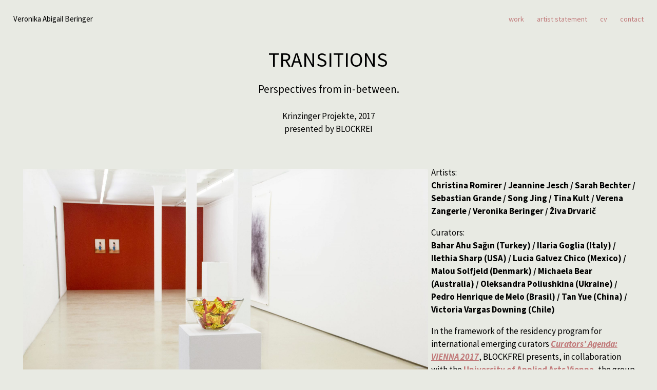

--- FILE ---
content_type: text/html; charset=UTF-8
request_url: https://www.vibia.at/transitions/
body_size: 52601
content:
<!DOCTYPE html>



<html class="no-js" lang="en-US">



	<head>



		<meta charset="UTF-8">

		<meta name="viewport" content="width=device-width, initial-scale=1.0" >


		<link rel="profile" href="https://gmpg.org/xfn/11">
		<link href="https://fonts.googleapis.com/css2?family=Source+Sans+Pro:ital,wght@0,300;0,400;0,700;1,300;1,400;1,700&display=swap" rel="stylesheet">
		<script>
			function handleFirstTab(e) {
  			if (e.keyCode === 9) {
    			document.body.classList.add('user-is-tabbing');
    			window.removeEventListener('keydown', handleFirstTab);
  			}
			}
			window.addEventListener('keydown', handleFirstTab);
		</script>

		<title>TRANSITIONS &#8211; Veronika Abigail Beringer</title>
<meta name='robots' content='max-image-preview:large' />
	<style>img:is([sizes="auto" i], [sizes^="auto," i]) { contain-intrinsic-size: 3000px 1500px }</style>
	<link rel='dns-prefetch' href='//fonts.googleapis.com' />
<link href='https://fonts.gstatic.com' crossorigin rel='preconnect' />
<link rel="alternate" type="application/rss+xml" title="Veronika Abigail Beringer &raquo; Feed" href="https://www.vibia.at/feed/" />
<script>
window._wpemojiSettings = {"baseUrl":"https:\/\/s.w.org\/images\/core\/emoji\/15.0.3\/72x72\/","ext":".png","svgUrl":"https:\/\/s.w.org\/images\/core\/emoji\/15.0.3\/svg\/","svgExt":".svg","source":{"concatemoji":"https:\/\/www.vibia.at\/wp-includes\/js\/wp-emoji-release.min.js?ver=6.7.4"}};
/*! This file is auto-generated */
!function(i,n){var o,s,e;function c(e){try{var t={supportTests:e,timestamp:(new Date).valueOf()};sessionStorage.setItem(o,JSON.stringify(t))}catch(e){}}function p(e,t,n){e.clearRect(0,0,e.canvas.width,e.canvas.height),e.fillText(t,0,0);var t=new Uint32Array(e.getImageData(0,0,e.canvas.width,e.canvas.height).data),r=(e.clearRect(0,0,e.canvas.width,e.canvas.height),e.fillText(n,0,0),new Uint32Array(e.getImageData(0,0,e.canvas.width,e.canvas.height).data));return t.every(function(e,t){return e===r[t]})}function u(e,t,n){switch(t){case"flag":return n(e,"\ud83c\udff3\ufe0f\u200d\u26a7\ufe0f","\ud83c\udff3\ufe0f\u200b\u26a7\ufe0f")?!1:!n(e,"\ud83c\uddfa\ud83c\uddf3","\ud83c\uddfa\u200b\ud83c\uddf3")&&!n(e,"\ud83c\udff4\udb40\udc67\udb40\udc62\udb40\udc65\udb40\udc6e\udb40\udc67\udb40\udc7f","\ud83c\udff4\u200b\udb40\udc67\u200b\udb40\udc62\u200b\udb40\udc65\u200b\udb40\udc6e\u200b\udb40\udc67\u200b\udb40\udc7f");case"emoji":return!n(e,"\ud83d\udc26\u200d\u2b1b","\ud83d\udc26\u200b\u2b1b")}return!1}function f(e,t,n){var r="undefined"!=typeof WorkerGlobalScope&&self instanceof WorkerGlobalScope?new OffscreenCanvas(300,150):i.createElement("canvas"),a=r.getContext("2d",{willReadFrequently:!0}),o=(a.textBaseline="top",a.font="600 32px Arial",{});return e.forEach(function(e){o[e]=t(a,e,n)}),o}function t(e){var t=i.createElement("script");t.src=e,t.defer=!0,i.head.appendChild(t)}"undefined"!=typeof Promise&&(o="wpEmojiSettingsSupports",s=["flag","emoji"],n.supports={everything:!0,everythingExceptFlag:!0},e=new Promise(function(e){i.addEventListener("DOMContentLoaded",e,{once:!0})}),new Promise(function(t){var n=function(){try{var e=JSON.parse(sessionStorage.getItem(o));if("object"==typeof e&&"number"==typeof e.timestamp&&(new Date).valueOf()<e.timestamp+604800&&"object"==typeof e.supportTests)return e.supportTests}catch(e){}return null}();if(!n){if("undefined"!=typeof Worker&&"undefined"!=typeof OffscreenCanvas&&"undefined"!=typeof URL&&URL.createObjectURL&&"undefined"!=typeof Blob)try{var e="postMessage("+f.toString()+"("+[JSON.stringify(s),u.toString(),p.toString()].join(",")+"));",r=new Blob([e],{type:"text/javascript"}),a=new Worker(URL.createObjectURL(r),{name:"wpTestEmojiSupports"});return void(a.onmessage=function(e){c(n=e.data),a.terminate(),t(n)})}catch(e){}c(n=f(s,u,p))}t(n)}).then(function(e){for(var t in e)n.supports[t]=e[t],n.supports.everything=n.supports.everything&&n.supports[t],"flag"!==t&&(n.supports.everythingExceptFlag=n.supports.everythingExceptFlag&&n.supports[t]);n.supports.everythingExceptFlag=n.supports.everythingExceptFlag&&!n.supports.flag,n.DOMReady=!1,n.readyCallback=function(){n.DOMReady=!0}}).then(function(){return e}).then(function(){var e;n.supports.everything||(n.readyCallback(),(e=n.source||{}).concatemoji?t(e.concatemoji):e.wpemoji&&e.twemoji&&(t(e.twemoji),t(e.wpemoji)))}))}((window,document),window._wpemojiSettings);
</script>
<link rel='stylesheet' id='cnss_font_awesome_css-css' href='https://www.vibia.at/wp-content/plugins/easy-social-icons/css/font-awesome/css/all.min.css?ver=5.7.2' media='all' />
<link rel='stylesheet' id='cnss_font_awesome_v4_shims-css' href='https://www.vibia.at/wp-content/plugins/easy-social-icons/css/font-awesome/css/v4-shims.min.css?ver=5.7.2' media='all' />
<link rel='stylesheet' id='cnss_css-css' href='https://www.vibia.at/wp-content/plugins/easy-social-icons/css/cnss.css?ver=1.0' media='all' />
<style id='wp-emoji-styles-inline-css'>

	img.wp-smiley, img.emoji {
		display: inline !important;
		border: none !important;
		box-shadow: none !important;
		height: 1em !important;
		width: 1em !important;
		margin: 0 0.07em !important;
		vertical-align: -0.1em !important;
		background: none !important;
		padding: 0 !important;
	}
</style>
<link rel='stylesheet' id='wp-block-library-css' href='https://www.vibia.at/wp-includes/css/dist/block-library/style.min.css?ver=6.7.4' media='all' />
<link rel='stylesheet' id='wpzoom-social-icons-block-style-css' href='https://www.vibia.at/wp-content/plugins/social-icons-widget-by-wpzoom/block/dist/style-wpzoom-social-icons.css?ver=4.2.2' media='all' />
<link rel='stylesheet' id='twentig-blocks-css' href='https://www.vibia.at/wp-content/plugins/twentig/dist/style-index.css?ver=31b85c38f66c5c3f976df0b5864ed107' media='all' />
<style id='classic-theme-styles-inline-css'>
/*! This file is auto-generated */
.wp-block-button__link{color:#fff;background-color:#32373c;border-radius:9999px;box-shadow:none;text-decoration:none;padding:calc(.667em + 2px) calc(1.333em + 2px);font-size:1.125em}.wp-block-file__button{background:#32373c;color:#fff;text-decoration:none}
</style>
<style id='global-styles-inline-css'>
:root{--wp--preset--aspect-ratio--square: 1;--wp--preset--aspect-ratio--4-3: 4/3;--wp--preset--aspect-ratio--3-4: 3/4;--wp--preset--aspect-ratio--3-2: 3/2;--wp--preset--aspect-ratio--2-3: 2/3;--wp--preset--aspect-ratio--16-9: 16/9;--wp--preset--aspect-ratio--9-16: 9/16;--wp--preset--color--black: #000000;--wp--preset--color--cyan-bluish-gray: #abb8c3;--wp--preset--color--white: #ffffff;--wp--preset--color--pale-pink: #f78da7;--wp--preset--color--vivid-red: #cf2e2e;--wp--preset--color--luminous-vivid-orange: #ff6900;--wp--preset--color--luminous-vivid-amber: #fcb900;--wp--preset--color--light-green-cyan: #7bdcb5;--wp--preset--color--vivid-green-cyan: #00d084;--wp--preset--color--pale-cyan-blue: #8ed1fc;--wp--preset--color--vivid-cyan-blue: #0693e3;--wp--preset--color--vivid-purple: #9b51e0;--wp--preset--color--accent: #c17a7a;--wp--preset--color--primary: #000000;--wp--preset--color--secondary: #5c6255;--wp--preset--color--subtle-background: #dbded3;--wp--preset--color--background: #e8eae3;--wp--preset--gradient--vivid-cyan-blue-to-vivid-purple: linear-gradient(135deg,rgba(6,147,227,1) 0%,rgb(155,81,224) 100%);--wp--preset--gradient--light-green-cyan-to-vivid-green-cyan: linear-gradient(135deg,rgb(122,220,180) 0%,rgb(0,208,130) 100%);--wp--preset--gradient--luminous-vivid-amber-to-luminous-vivid-orange: linear-gradient(135deg,rgba(252,185,0,1) 0%,rgba(255,105,0,1) 100%);--wp--preset--gradient--luminous-vivid-orange-to-vivid-red: linear-gradient(135deg,rgba(255,105,0,1) 0%,rgb(207,46,46) 100%);--wp--preset--gradient--very-light-gray-to-cyan-bluish-gray: linear-gradient(135deg,rgb(238,238,238) 0%,rgb(169,184,195) 100%);--wp--preset--gradient--cool-to-warm-spectrum: linear-gradient(135deg,rgb(74,234,220) 0%,rgb(151,120,209) 20%,rgb(207,42,186) 40%,rgb(238,44,130) 60%,rgb(251,105,98) 80%,rgb(254,248,76) 100%);--wp--preset--gradient--blush-light-purple: linear-gradient(135deg,rgb(255,206,236) 0%,rgb(152,150,240) 100%);--wp--preset--gradient--blush-bordeaux: linear-gradient(135deg,rgb(254,205,165) 0%,rgb(254,45,45) 50%,rgb(107,0,62) 100%);--wp--preset--gradient--luminous-dusk: linear-gradient(135deg,rgb(255,203,112) 0%,rgb(199,81,192) 50%,rgb(65,88,208) 100%);--wp--preset--gradient--pale-ocean: linear-gradient(135deg,rgb(255,245,203) 0%,rgb(182,227,212) 50%,rgb(51,167,181) 100%);--wp--preset--gradient--electric-grass: linear-gradient(135deg,rgb(202,248,128) 0%,rgb(113,206,126) 100%);--wp--preset--gradient--midnight: linear-gradient(135deg,rgb(2,3,129) 0%,rgb(40,116,252) 100%);--wp--preset--font-size--small: 14px;--wp--preset--font-size--medium: 19px;--wp--preset--font-size--large: 21px;--wp--preset--font-size--x-large: 42px;--wp--preset--font-size--normal: 17px;--wp--preset--font-size--larger: 25px;--wp--preset--spacing--20: 0.44rem;--wp--preset--spacing--30: 0.67rem;--wp--preset--spacing--40: 1rem;--wp--preset--spacing--50: 1.5rem;--wp--preset--spacing--60: 2.25rem;--wp--preset--spacing--70: 3.38rem;--wp--preset--spacing--80: 5.06rem;--wp--preset--shadow--natural: 6px 6px 9px rgba(0, 0, 0, 0.2);--wp--preset--shadow--deep: 12px 12px 50px rgba(0, 0, 0, 0.4);--wp--preset--shadow--sharp: 6px 6px 0px rgba(0, 0, 0, 0.2);--wp--preset--shadow--outlined: 6px 6px 0px -3px rgba(255, 255, 255, 1), 6px 6px rgba(0, 0, 0, 1);--wp--preset--shadow--crisp: 6px 6px 0px rgba(0, 0, 0, 1);}:where(.is-layout-flex){gap: 0.5em;}:where(.is-layout-grid){gap: 0.5em;}body .is-layout-flex{display: flex;}.is-layout-flex{flex-wrap: wrap;align-items: center;}.is-layout-flex > :is(*, div){margin: 0;}body .is-layout-grid{display: grid;}.is-layout-grid > :is(*, div){margin: 0;}:where(.wp-block-columns.is-layout-flex){gap: 2em;}:where(.wp-block-columns.is-layout-grid){gap: 2em;}:where(.wp-block-post-template.is-layout-flex){gap: 1.25em;}:where(.wp-block-post-template.is-layout-grid){gap: 1.25em;}.has-black-color{color: var(--wp--preset--color--black) !important;}.has-cyan-bluish-gray-color{color: var(--wp--preset--color--cyan-bluish-gray) !important;}.has-white-color{color: var(--wp--preset--color--white) !important;}.has-pale-pink-color{color: var(--wp--preset--color--pale-pink) !important;}.has-vivid-red-color{color: var(--wp--preset--color--vivid-red) !important;}.has-luminous-vivid-orange-color{color: var(--wp--preset--color--luminous-vivid-orange) !important;}.has-luminous-vivid-amber-color{color: var(--wp--preset--color--luminous-vivid-amber) !important;}.has-light-green-cyan-color{color: var(--wp--preset--color--light-green-cyan) !important;}.has-vivid-green-cyan-color{color: var(--wp--preset--color--vivid-green-cyan) !important;}.has-pale-cyan-blue-color{color: var(--wp--preset--color--pale-cyan-blue) !important;}.has-vivid-cyan-blue-color{color: var(--wp--preset--color--vivid-cyan-blue) !important;}.has-vivid-purple-color{color: var(--wp--preset--color--vivid-purple) !important;}.has-black-background-color{background-color: var(--wp--preset--color--black) !important;}.has-cyan-bluish-gray-background-color{background-color: var(--wp--preset--color--cyan-bluish-gray) !important;}.has-white-background-color{background-color: var(--wp--preset--color--white) !important;}.has-pale-pink-background-color{background-color: var(--wp--preset--color--pale-pink) !important;}.has-vivid-red-background-color{background-color: var(--wp--preset--color--vivid-red) !important;}.has-luminous-vivid-orange-background-color{background-color: var(--wp--preset--color--luminous-vivid-orange) !important;}.has-luminous-vivid-amber-background-color{background-color: var(--wp--preset--color--luminous-vivid-amber) !important;}.has-light-green-cyan-background-color{background-color: var(--wp--preset--color--light-green-cyan) !important;}.has-vivid-green-cyan-background-color{background-color: var(--wp--preset--color--vivid-green-cyan) !important;}.has-pale-cyan-blue-background-color{background-color: var(--wp--preset--color--pale-cyan-blue) !important;}.has-vivid-cyan-blue-background-color{background-color: var(--wp--preset--color--vivid-cyan-blue) !important;}.has-vivid-purple-background-color{background-color: var(--wp--preset--color--vivid-purple) !important;}.has-black-border-color{border-color: var(--wp--preset--color--black) !important;}.has-cyan-bluish-gray-border-color{border-color: var(--wp--preset--color--cyan-bluish-gray) !important;}.has-white-border-color{border-color: var(--wp--preset--color--white) !important;}.has-pale-pink-border-color{border-color: var(--wp--preset--color--pale-pink) !important;}.has-vivid-red-border-color{border-color: var(--wp--preset--color--vivid-red) !important;}.has-luminous-vivid-orange-border-color{border-color: var(--wp--preset--color--luminous-vivid-orange) !important;}.has-luminous-vivid-amber-border-color{border-color: var(--wp--preset--color--luminous-vivid-amber) !important;}.has-light-green-cyan-border-color{border-color: var(--wp--preset--color--light-green-cyan) !important;}.has-vivid-green-cyan-border-color{border-color: var(--wp--preset--color--vivid-green-cyan) !important;}.has-pale-cyan-blue-border-color{border-color: var(--wp--preset--color--pale-cyan-blue) !important;}.has-vivid-cyan-blue-border-color{border-color: var(--wp--preset--color--vivid-cyan-blue) !important;}.has-vivid-purple-border-color{border-color: var(--wp--preset--color--vivid-purple) !important;}.has-vivid-cyan-blue-to-vivid-purple-gradient-background{background: var(--wp--preset--gradient--vivid-cyan-blue-to-vivid-purple) !important;}.has-light-green-cyan-to-vivid-green-cyan-gradient-background{background: var(--wp--preset--gradient--light-green-cyan-to-vivid-green-cyan) !important;}.has-luminous-vivid-amber-to-luminous-vivid-orange-gradient-background{background: var(--wp--preset--gradient--luminous-vivid-amber-to-luminous-vivid-orange) !important;}.has-luminous-vivid-orange-to-vivid-red-gradient-background{background: var(--wp--preset--gradient--luminous-vivid-orange-to-vivid-red) !important;}.has-very-light-gray-to-cyan-bluish-gray-gradient-background{background: var(--wp--preset--gradient--very-light-gray-to-cyan-bluish-gray) !important;}.has-cool-to-warm-spectrum-gradient-background{background: var(--wp--preset--gradient--cool-to-warm-spectrum) !important;}.has-blush-light-purple-gradient-background{background: var(--wp--preset--gradient--blush-light-purple) !important;}.has-blush-bordeaux-gradient-background{background: var(--wp--preset--gradient--blush-bordeaux) !important;}.has-luminous-dusk-gradient-background{background: var(--wp--preset--gradient--luminous-dusk) !important;}.has-pale-ocean-gradient-background{background: var(--wp--preset--gradient--pale-ocean) !important;}.has-electric-grass-gradient-background{background: var(--wp--preset--gradient--electric-grass) !important;}.has-midnight-gradient-background{background: var(--wp--preset--gradient--midnight) !important;}.has-small-font-size{font-size: var(--wp--preset--font-size--small) !important;}.has-medium-font-size{font-size: var(--wp--preset--font-size--medium) !important;}.has-large-font-size{font-size: var(--wp--preset--font-size--large) !important;}.has-x-large-font-size{font-size: var(--wp--preset--font-size--x-large) !important;}
:where(.wp-block-post-template.is-layout-flex){gap: 1.25em;}:where(.wp-block-post-template.is-layout-grid){gap: 1.25em;}
:where(.wp-block-columns.is-layout-flex){gap: 2em;}:where(.wp-block-columns.is-layout-grid){gap: 2em;}
:root :where(.wp-block-pullquote){font-size: 1.5em;line-height: 1.6;}
</style>
<link rel='stylesheet' id='simply-gallery-block-frontend-css' href='https://www.vibia.at/wp-content/plugins/simply-gallery-block/blocks/blocks.uni.css?ver=2.2.5' media='all' />
<link rel='stylesheet' id='parent-style-css' href='https://www.vibia.at/wp-content/themes/twentytwenty/style.css?ver=6.7.4' media='all' />
<link rel='stylesheet' id='twentytwenty-style-css' href='https://www.vibia.at/wp-content/themes/neupenzing/style.css?ver=1.0.0' media='all' />
<style id='twentytwenty-style-inline-css'>
.color-accent,.color-accent-hover:hover,.color-accent-hover:focus,:root .has-accent-color,.has-drop-cap:not(:focus):first-letter,.wp-block-button.is-style-outline,a { color: #c17a7a; }blockquote,.border-color-accent,.border-color-accent-hover:hover,.border-color-accent-hover:focus { border-color: #c17a7a; }button,.button,.faux-button,.wp-block-button__link,.wp-block-file .wp-block-file__button,input[type="button"],input[type="reset"],input[type="submit"],.bg-accent,.bg-accent-hover:hover,.bg-accent-hover:focus,:root .has-accent-background-color,.comment-reply-link { background-color: #c17a7a; }.fill-children-accent,.fill-children-accent * { fill: #c17a7a; }:root .has-background-color,button,.button,.faux-button,.wp-block-button__link,.wp-block-file__button,input[type="button"],input[type="reset"],input[type="submit"],.wp-block-button,.comment-reply-link,.has-background.has-primary-background-color:not(.has-text-color),.has-background.has-primary-background-color *:not(.has-text-color),.has-background.has-accent-background-color:not(.has-text-color),.has-background.has-accent-background-color *:not(.has-text-color) { color: #e8eae3; }:root .has-background-background-color { background-color: #e8eae3; }body,.entry-title a,:root .has-primary-color { color: #000000; }:root .has-primary-background-color { background-color: #000000; }cite,figcaption,.wp-caption-text,.post-meta,.entry-content .wp-block-archives li,.entry-content .wp-block-categories li,.entry-content .wp-block-latest-posts li,.wp-block-latest-comments__comment-date,.wp-block-latest-posts__post-date,.wp-block-embed figcaption,.wp-block-image figcaption,.wp-block-pullquote cite,.comment-metadata,.comment-respond .comment-notes,.comment-respond .logged-in-as,.pagination .dots,.entry-content hr:not(.has-background),hr.styled-separator,:root .has-secondary-color { color: #5c6255; }:root .has-secondary-background-color { background-color: #5c6255; }pre,fieldset,input,textarea,table,table *,hr { border-color: #c4cbbd; }caption,code,code,kbd,samp,.wp-block-table.is-style-stripes tbody tr:nth-child(odd),:root .has-subtle-background-background-color { background-color: #c4cbbd; }.wp-block-table.is-style-stripes { border-bottom-color: #c4cbbd; }.wp-block-latest-posts.is-grid li { border-top-color: #c4cbbd; }:root .has-subtle-background-color { color: #c4cbbd; }body:not(.overlay-header) .primary-menu > li > a,body:not(.overlay-header) .primary-menu > li > .icon,.modal-menu a,.footer-menu a, .footer-widgets a,#site-footer .wp-block-button.is-style-outline,.wp-block-pullquote:before,.singular:not(.overlay-header) .entry-header a,.archive-header a,.header-footer-group .color-accent,.header-footer-group .color-accent-hover:hover { color: #c17a7a; }.social-icons a,#site-footer button:not(.toggle),#site-footer .button,#site-footer .faux-button,#site-footer .wp-block-button__link,#site-footer .wp-block-file__button,#site-footer input[type="button"],#site-footer input[type="reset"],#site-footer input[type="submit"],.primary-menu .social-menu a, .footer-widgets .faux-button, .footer-widgets .wp-block-button__link, .footer-widgets input[type="submit"], #site-header ul.primary-menu li.menu-button > a, .menu-modal ul.modal-menu > li.menu-button > .ancestor-wrapper > a { background-color: #c17a7a; }.social-icons a,body:not(.overlay-header) .primary-menu ul,.header-footer-group button,.header-footer-group .button,.header-footer-group .faux-button,.header-footer-group .wp-block-button:not(.is-style-outline) .wp-block-button__link,.header-footer-group .wp-block-file__button,.header-footer-group input[type="button"],.header-footer-group input[type="reset"],.header-footer-group input[type="submit"],#site-header ul.primary-menu li.menu-button > a, .menu-modal ul.modal-menu > li.menu-button > .ancestor-wrapper > a { color: #e8eae3; }#site-header,.footer-nav-widgets-wrapper,#site-footer,.menu-modal,.menu-modal-inner,.search-modal-inner,.archive-header,.singular .entry-header,.singular .featured-media:before,.wp-block-pullquote:before { background-color: #e8eae3; }.header-footer-group,body:not(.overlay-header) #site-header .toggle,.menu-modal .toggle { color: #000000; }body:not(.overlay-header) .primary-menu ul { background-color: #000000; }body:not(.overlay-header) .primary-menu > li > ul:after { border-bottom-color: #000000; }body:not(.overlay-header) .primary-menu ul ul:after { border-left-color: #000000; }.site-description,body:not(.overlay-header) .toggle-inner .toggle-text,.widget .post-date,.widget .rss-date,.widget_archive li,.widget_categories li,.widget cite,.widget_pages li,.widget_meta li,.widget_nav_menu li,.powered-by-wordpress,.to-the-top,.singular .entry-header .post-meta,.singular:not(.overlay-header) .entry-header .post-meta a { color: #5c6255; }.header-footer-group pre,.header-footer-group fieldset,.header-footer-group input,.header-footer-group textarea,.header-footer-group table,.header-footer-group table *,.footer-nav-widgets-wrapper,#site-footer,.menu-modal nav *,.footer-widgets-outer-wrapper,.footer-top,body.tw-header-border:not(.overlay-header) #site-header, body.tw-header-border.has-header-opaque #site-header, .tw-footer-widgets-row .footer-widgets.column-two { border-color: #c4cbbd; }.header-footer-group table caption,body:not(.overlay-header) .header-inner .toggle-wrapper::before { background-color: #c4cbbd; }
</style>
<link rel='stylesheet' id='twentytwenty-print-style-css' href='https://www.vibia.at/wp-content/themes/twentytwenty/print.css?ver=1.0.0' media='print' />
<link rel='stylesheet' id='wpzoom-social-icons-socicon-css' href='https://www.vibia.at/wp-content/plugins/social-icons-widget-by-wpzoom/assets/css/wpzoom-socicon.css?ver=1633549620' media='all' />
<link rel='stylesheet' id='wpzoom-social-icons-genericons-css' href='https://www.vibia.at/wp-content/plugins/social-icons-widget-by-wpzoom/assets/css/genericons.css?ver=1633549620' media='all' />
<link rel='stylesheet' id='wpzoom-social-icons-academicons-css' href='https://www.vibia.at/wp-content/plugins/social-icons-widget-by-wpzoom/assets/css/academicons.min.css?ver=1633549620' media='all' />
<link rel='stylesheet' id='wpzoom-social-icons-font-awesome-3-css' href='https://www.vibia.at/wp-content/plugins/social-icons-widget-by-wpzoom/assets/css/font-awesome-3.min.css?ver=1633549620' media='all' />
<link rel='stylesheet' id='dashicons-css' href='https://www.vibia.at/wp-includes/css/dashicons.min.css?ver=6.7.4' media='all' />
<link rel='stylesheet' id='wpzoom-social-icons-styles-css' href='https://www.vibia.at/wp-content/plugins/social-icons-widget-by-wpzoom/assets/css/wpzoom-social-icons-styles.css?ver=1633549620' media='all' />
<link rel='stylesheet' id='twentig-twentytwenty-css' href='https://www.vibia.at/wp-content/plugins/twentig/dist/css/twentytwenty.min.css?ver=1.1.3' media='all' />
<link rel='stylesheet' id='twentig-theme-fonts-css' href='https://fonts.googleapis.com/css2?family=Source+Sans+Pro%3Aital%2Cwght%400%2C400%3B0%2C700%3B1%2C400&#038;display=swap' media='all' />
<link rel='preload' as='font'  id='wpzoom-social-icons-font-academicons-ttf-css' href='https://www.vibia.at/wp-content/plugins/social-icons-widget-by-wpzoom/assets/font/academicons.ttf?v=1.8.6' type='font/ttf' crossorigin />
<link rel='preload' as='font'  id='wpzoom-social-icons-font-academicons-woff-css' href='https://www.vibia.at/wp-content/plugins/social-icons-widget-by-wpzoom/assets/font/academicons.woff?v=1.8.6' type='font/woff' crossorigin />
<link rel='preload' as='font'  id='wpzoom-social-icons-font-fontawesome-3-ttf-css' href='https://www.vibia.at/wp-content/plugins/social-icons-widget-by-wpzoom/assets/font/fontawesome-webfont.ttf?v=4.7.0' type='font/ttf' crossorigin />
<link rel='preload' as='font'  id='wpzoom-social-icons-font-fontawesome-3-woff-css' href='https://www.vibia.at/wp-content/plugins/social-icons-widget-by-wpzoom/assets/font/fontawesome-webfont.woff?v=4.7.0' type='font/woff' crossorigin />
<link rel='preload' as='font'  id='wpzoom-social-icons-font-fontawesome-3-woff2-css' href='https://www.vibia.at/wp-content/plugins/social-icons-widget-by-wpzoom/assets/font/fontawesome-webfont.woff2?v=4.7.0' type='font/woff2' crossorigin />
<link rel='preload' as='font'  id='wpzoom-social-icons-font-genericons-ttf-css' href='https://www.vibia.at/wp-content/plugins/social-icons-widget-by-wpzoom/assets/font/Genericons.ttf' type='font/ttf' crossorigin />
<link rel='preload' as='font'  id='wpzoom-social-icons-font-genericons-woff-css' href='https://www.vibia.at/wp-content/plugins/social-icons-widget-by-wpzoom/assets/font/Genericons.woff' type='font/woff' crossorigin />
<link rel='preload' as='font'  id='wpzoom-social-icons-font-socicon-ttf-css' href='https://www.vibia.at/wp-content/plugins/social-icons-widget-by-wpzoom/assets/font/socicon.ttf?v=4.2.2' type='font/ttf' crossorigin />
<link rel='preload' as='font'  id='wpzoom-social-icons-font-socicon-woff-css' href='https://www.vibia.at/wp-content/plugins/social-icons-widget-by-wpzoom/assets/font/socicon.woff?v=4.2.2' type='font/woff' crossorigin />
<script src="https://www.vibia.at/wp-includes/js/jquery/jquery.min.js?ver=3.7.1" id="jquery-core-js"></script>
<script src="https://www.vibia.at/wp-includes/js/jquery/jquery-migrate.min.js?ver=3.4.1" id="jquery-migrate-js"></script>
<script src="https://www.vibia.at/wp-content/plugins/easy-social-icons/js/cnss.js?ver=1.0" id="cnss_js-js"></script>
<script src="https://www.vibia.at/wp-content/themes/neupenzing/js/packery.pkgd.min.js?ver=6.7.4" id="packery-js"></script>
<script src="https://www.vibia.at/wp-content/themes/neupenzing/js/infinite-scroll.pkgd.min.js?ver=6.7.4" id="inf-js"></script>
<script src="https://www.vibia.at/wp-content/themes/twentytwenty/assets/js/index.js?ver=1.0.0" id="twentytwenty-js-js" async></script>
<script src="https://www.vibia.at/wp-content/plugins/twentig/dist/js/twentig-twentytwenty.js?ver=1.0" id="twentig-twentytwenty-js"></script>
<link rel="EditURI" type="application/rsd+xml" title="RSD" href="https://www.vibia.at/xmlrpc.php?rsd" />
<meta name="generator" content="WordPress 6.7.4" />
<link rel="canonical" href="https://www.vibia.at/transitions/" />
<link rel='shortlink' href='https://www.vibia.at/?p=329' />
<link rel="alternate" title="oEmbed (JSON)" type="application/json+oembed" href="https://www.vibia.at/wp-json/oembed/1.0/embed?url=https%3A%2F%2Fwww.vibia.at%2Ftransitions%2F" />
<link rel="alternate" title="oEmbed (XML)" type="text/xml+oembed" href="https://www.vibia.at/wp-json/oembed/1.0/embed?url=https%3A%2F%2Fwww.vibia.at%2Ftransitions%2F&#038;format=xml" />
<style type="text/css">
		ul.cnss-social-icon li.cn-fa-icon a:hover{opacity: 0.7!important;color:#ffffff!important;}
		</style>	<style type="text/css" id="twentig-theme-custom-css">
		body, .entry-content, .entry-content p, .entry-content ol, .entry-content ul, .widget_text p, .widget_text ol, .widget_text ul, .widget-content .rssSummary, .comment-content p, .entry-content .wp-block-latest-posts__post-excerpt, .entry-content .wp-block-latest-posts__post-full-content, .has-drop-cap:not(:focus):first-letter { font-family: 'Source Sans Pro', sans-serif; }h1, h2, h3, h4, h5, h6, .entry-content h1, .entry-content h2, .entry-content h3, .entry-content h4, .entry-content h5, .entry-content h6, .faux-heading, .site-title, .pagination-single a { font-family: 'Source Sans Pro', sans-serif; }ul.primary-menu, ul.modal-menu { font-family: 'Source Sans Pro', sans-serif; } .intro-text, input, textarea, select, button, .button, .faux-button, .wp-block-button__link, .wp-block-file__button, .entry-content .wp-block-file, .primary-menu li.menu-button > a, .entry-content .wp-block-pullquote, .entry-content .wp-block-quote.is-style-large, .entry-content .wp-block-quote.is-style-tw-large-icon, .entry-content cite, .entry-content figcaption, .wp-caption-text, .entry-content .wp-caption-text, .widget-content cite, .widget-content figcaption, .widget-content .wp-caption-text, .entry-categories, .post-meta, .comment-meta, .comment-footer-meta, .author-bio, .comment-respond p.comment-notes, .comment-respond p.logged-in-as, .entry-content .wp-block-archives, .entry-content .wp-block-categories, .entry-content .wp-block-latest-posts, .entry-content .wp-block-latest-comments, p.comment-awaiting-moderation, .pagination, #site-footer, .widget:not(.widget-text), .footer-menu, label, .toggle .toggle-text { font-family: 'Source Sans Pro', sans-serif; }table {font-size: inherit;} h1, .heading-size-1, h2, h3, h4, h5, h6, .faux-heading, .archive-title, .site-title, .pagination-single a { font-weight: 400;}#site-header .site-title a { text-decoration: none; }#site-header .site-title { font-weight: 400;}ul.primary-menu, ul.modal-menu > li .ancestor-wrapper a { font-weight:400;}:root .has-subtle-background-background-color{ background-color: #dbded3; }:root .has-subtle-background-color{ color: #dbded3; }.infinite-scroll #site-content #infinite-handle span button { background-color:#c17a7a}	</style>

			<script>document.documentElement.className = document.documentElement.className.replace( 'no-js', 'js' );</script>
	<style id="custom-background-css">
body.custom-background { background-color: #e8eae3; }
</style>
	<link rel="icon" href="https://www.vibia.at/wp-content/uploads/2020/09/cropped-site-icon-32x32.png" sizes="32x32" />
<link rel="icon" href="https://www.vibia.at/wp-content/uploads/2020/09/cropped-site-icon-192x192.png" sizes="192x192" />
<link rel="apple-touch-icon" href="https://www.vibia.at/wp-content/uploads/2020/09/cropped-site-icon-180x180.png" />
<meta name="msapplication-TileImage" content="https://www.vibia.at/wp-content/uploads/2020/09/cropped-site-icon-270x270.png" />




	</head>



	<body class="post-template-default single single-post postid-329 single-format-standard custom-background wp-embed-responsive singular has-post-thumbnail has-single-pagination showing-comments show-avatars footer-top-visible reduced-spacing tw-font-active tw-site-font-small tw-heading-ls-normal tw-nav-size-small modal-socials-hidden tw-footer-size-medium tw-hr-minimal tw-button-hover-color">



		<a class="skip-link screen-reader-text" href="#site-content">Skip to the content</a>


		<header id="site-header" class="header-footer-group" role="banner">



			<div class="header-inner section-inner">



				<div class="header-titles-wrapper">



					

					<div class="header-titles">
						<div class="site-title faux-heading">
							<a href="https://www.vibia.at">Veronika Abigail Beringer</a>
						</div>








						


					</div><!-- .header-titles -->



					<button class="toggle nav-toggle mobile-nav-toggle" data-toggle-target=".menu-modal"  data-toggle-body-class="showing-menu-modal" aria-expanded="false" data-set-focus=".close-nav-toggle">

						<span class="toggle-inner">

							<span class="toggle-icon">

								<svg class="svg-icon" aria-hidden="true" role="img" focusable="false" xmlns="http://www.w3.org/2000/svg" width="26" height="7" viewBox="0 0 26 7"><path fill-rule="evenodd" d="M332.5,45 C330.567003,45 329,43.4329966 329,41.5 C329,39.5670034 330.567003,38 332.5,38 C334.432997,38 336,39.5670034 336,41.5 C336,43.4329966 334.432997,45 332.5,45 Z M342,45 C340.067003,45 338.5,43.4329966 338.5,41.5 C338.5,39.5670034 340.067003,38 342,38 C343.932997,38 345.5,39.5670034 345.5,41.5 C345.5,43.4329966 343.932997,45 342,45 Z M351.5,45 C349.567003,45 348,43.4329966 348,41.5 C348,39.5670034 349.567003,38 351.5,38 C353.432997,38 355,39.5670034 355,41.5 C355,43.4329966 353.432997,45 351.5,45 Z" transform="translate(-329 -38)" /></svg>
							</span>


						</span>

					</button><!-- .nav-toggle -->



				</div><!-- .header-titles-wrapper -->



				<div class="header-navigation-wrapper">



					


							<nav class="primary-menu-wrapper" aria-label="Horizontal" role="navigation">



								<ul class="primary-menu reset-list-style">



								<li id="menu-item-75" class="menu-item menu-item-type-taxonomy menu-item-object-category current-post-ancestor current-menu-parent current-post-parent menu-item-75"><a href="https://www.vibia.at/category/work/">work</a></li>
<li id="menu-item-74" class="menu-item menu-item-type-post_type menu-item-object-page menu-item-74"><a href="https://www.vibia.at/artist-statement/">artist statement</a></li>
<li id="menu-item-82" class="menu-item menu-item-type-post_type menu-item-object-page menu-item-82"><a href="https://www.vibia.at/cv/">cv</a></li>
<li id="menu-item-111" class="menu-item menu-item-type-post_type menu-item-object-page menu-item-111"><a href="https://www.vibia.at/contact/">contact</a></li>



								</ul>



							</nav><!-- .primary-menu-wrapper -->



						


				</div><!-- .header-navigation-wrapper -->



			</div><!-- .header-inner -->



			


		</header><!-- #site-header -->



		
<div class="menu-modal cover-modal header-footer-group" data-modal-target-string=".menu-modal">

	<div class="menu-modal-inner modal-inner">

		<div class="menu-wrapper section-inner">

			<div class="menu-top">

				<button class="toggle close-nav-toggle fill-children-current-color" data-toggle-target=".menu-modal" data-toggle-body-class="showing-menu-modal" aria-expanded="false" data-set-focus=".menu-modal">
					<span class="toggle-text">Close Menu</span>
					<svg class="svg-icon" aria-hidden="true" role="img" focusable="false" xmlns="http://www.w3.org/2000/svg" width="16" height="16" viewBox="0 0 16 16"><polygon fill="" fill-rule="evenodd" points="6.852 7.649 .399 1.195 1.445 .149 7.899 6.602 14.352 .149 15.399 1.195 8.945 7.649 15.399 14.102 14.352 15.149 7.899 8.695 1.445 15.149 .399 14.102" /></svg>				</button><!-- .nav-toggle -->

				
					<nav class="mobile-menu" aria-label="Mobile" role="navigation">

						<ul class="modal-menu reset-list-style">

						<li class="menu-item menu-item-type-taxonomy menu-item-object-category current-post-ancestor current-menu-parent current-post-parent menu-item-75"><div class="ancestor-wrapper"><a href="https://www.vibia.at/category/work/">work</a></div><!-- .ancestor-wrapper --></li>
<li class="menu-item menu-item-type-post_type menu-item-object-page menu-item-74"><div class="ancestor-wrapper"><a href="https://www.vibia.at/artist-statement/">artist statement</a></div><!-- .ancestor-wrapper --></li>
<li class="menu-item menu-item-type-post_type menu-item-object-page menu-item-82"><div class="ancestor-wrapper"><a href="https://www.vibia.at/cv/">cv</a></div><!-- .ancestor-wrapper --></li>
<li class="menu-item menu-item-type-post_type menu-item-object-page menu-item-111"><div class="ancestor-wrapper"><a href="https://www.vibia.at/contact/">contact</a></div><!-- .ancestor-wrapper --></li>

						</ul>

					</nav>

					
			</div><!-- .menu-top -->

			<div class="menu-bottom">

				
			</div><!-- .menu-bottom -->

		</div><!-- .menu-wrapper -->

	</div><!-- .menu-modal-inner -->

</div><!-- .menu-modal -->

<main id="site-content" role="main">

	
<article class="post-329 post type-post status-publish format-standard has-post-thumbnail hentry category-work" id="post-329">

	
<header class="entry-header has-text-align-center header-footer-group">

	<div class="entry-header-inner section-inner medium">

		<h1 class="entry-title Centered">TRANSITIONS</h1>		
	</div><!-- .entry-header-inner -->

</header><!-- .entry-header -->
	<div class="post-inner thin ">

		<div class="entry-content">

			
<p class="has-text-align-center has-large-font-size">Perspectives from in-between.</p>



<p class="has-text-align-center">Krinzinger Projekte, 2017<br>presented by BLOCKREI<br></p>



<div class="wp-block-columns alignfull is-layout-flex wp-container-core-columns-is-layout-1 wp-block-columns-is-layout-flex">
<div class="wp-block-column is-layout-flow wp-block-column-is-layout-flow" style="flex-basis:66.66%"><div class="pgc-sgb-cb wp-block-pgcsimplygalleryblock-justified" data-gallery-id="9a46be5d_1600458396854">
		<script type="application/json" class="sgb-data">{"copyRProtection":false,"copyRAlert":"Hello, this photo is mine!","sliderScrollNavi":false,"sliderNextPrevAnimation":"animation","galleryScrollPositionControll":false,"sliderVideoAutoPlay":false,"sliderVideoLoop":false,"sliderItemCounterEnable":false,"sliderCaptionSrc":"caption","sliderItemTitleEnable":false,"sliderItemTitleFontSize":18,"sliderItemTitleTextColor":"rgba(255,255,255,1)","itemCounterColor":"rgba(255,255,255,1)","sliderThumbBarEnable":false,"sliderThumbBarHoverColor":"rgba(240,240,240,1)","sliderBgColor":"rgba(255,255,255,0.8)","sliderPreloaderColor":"rgba(240,240,240,1)","sliderHeaderFooterBgColor":"rgba(0,0,0,0.4)","sliderNavigationColor":"rgba(218,218,218,1)","sliderNavigationColorOver":"rgba(255,255,255,1)","sliderNavigationIconColor":"rgba(255,255,255,1)","sliderNavigationIconColorOver":"rgba(0,0,0,1)","sliderSlideshow":false,"sliderSlideshowDelay":8,"slideshowIndicatorColor":"rgba(255,255,255,1)","slideshowIndicatorColorBg":"rgba(255,255,255,0.5)","sliderThumbSubMenuBackgroundColor":"rgba(255,255,255,0)","sliderThumbSubMenuBackgroundColorOver":"rgba(255,255,255,1)","sliderThumbSubMenuIconColor":"rgba(218,218,218,1)","sliderThumbSubMenuIconHoverColor":"rgba(218,218,218,1)","sliderSocialShareEnabled":true,"sliderZoomEnable":true,"sliderFullscreenEnabled":true,"modaBgColor":"rgba(0,0,0,0.8)","modalIconColor":"rgba(255,255,255,1)","modalIconColorHover":"rgba(255,255,255,0.8)","shareFacebook":true,"shareTwitter":true,"sharePinterest":true,"sliderItemDownload":true,"shareCopyLink":true,"sharePost":"sharelink","tagsFilter":false,"tagCloudAll":"All","tagCloudBgColor":"rgba(153,153,153,1)","tagCloudBgColorOver":"rgba(253,253,253,1)","tagCloudTextColor":"rgba(253,253,253,1)","tagCloudTextColorOver":"rgba(153,153,153,1)","tagCloudFontSize":16,"deepLinking":false,"useLightbox":true,"thumbClickAction":"useLightbox","numItemsDisplayed":0,"lazyLoading":true,"contentNoPadding":false,"galleryPreloaderColor":"rgba(230,230,230,1)","galleryBgColor":"rgba(0,0,0,0)","galleryBorderRadius":0,"customCSS":"","lastRowFill":true,"collectionThumbRecomendedHeight":450,"thumbSpacing":5,"externalLink":false,"externalLinkDefName":"Read More","externalLinkTextColor":"rgba(0,0,0,1)","externalLinkBgColor":"rgba(255,255,255,1)","externalLinkFontSize":18,"captions":false,"captionSrc":"caption","captionHAlign":"top","collectionthumbHoverTitleFontSize":18,"collectionthumbRoundedCorners":0,"collectionthumbHoverTitleTextColor":"rgba(255,255,255,1)","collectionthumbHoverTitleTextBgColor":"rgba(0,0,0,0.8)","collectionthumbHoverBgColor":"rgba(0,0,0,0)","collectionThumbSubMenuDownload":false,"collectionThumbSubMenuShare":false,"collectionThumbSubMenuBgColor":"rgba(0,0,0,0.4)","collectionThumbSubMenuBgColorHover":"rgba(255,255,255,1)","collectionThumbSubMenuIconColor":"rgba(255,255,255,1)","collectionThumbSubMenuIconColorHover":"rgba(0,0,0,1)","galleryType":"pgc_sgb_justified","align":"","galleryId":"9a46be5d_1600458396854","tagsListCustomMode":false,"initGalleryByFirstTag":false,"deepLinkingForTag":false,"galleryTagsList":[],"useClobalSettings":false,"orderBy":"custom","settingsModalIsOpen":false,"skin":"justified","itemsMetaDataCollection":[],"images":[{"id":331,"title":"installation-krinizinger-letztemensch2","url":"https://www.vibia.at/wp-content/uploads/2020/09/installation-krinizinger-letztemensch2-scaled.jpg","link":"https://www.vibia.at/transitions/installation-krinizinger-letztemensch2/","alt":"","description":"","caption":"","mime":"image/jpeg","type":"image","width":2560,"height":1707,"sizes":{"thumbnail":{"height":150,"width":150,"url":"https://www.vibia.at/wp-content/uploads/2020/09/installation-krinizinger-letztemensch2-150x150.jpg","orientation":"landscape"},"medium":{"height":200,"width":300,"url":"https://www.vibia.at/wp-content/uploads/2020/09/installation-krinizinger-letztemensch2-300x200.jpg","orientation":"landscape"},"large":{"height":387,"width":580,"url":"https://www.vibia.at/wp-content/uploads/2020/09/installation-krinizinger-letztemensch2-2000x1333.jpg","orientation":"landscape"},"full":{"url":"https://www.vibia.at/wp-content/uploads/2020/09/installation-krinizinger-letztemensch2-scaled.jpg","height":1707,"width":2560,"orientation":"landscape"}},"meta":false,"postlink":"https://www.vibia.at/transitions/installation-krinizinger-letztemensch2/"},{"id":330,"title":"letzte mensch","url":"https://www.vibia.at/wp-content/uploads/2020/09/letzte-mensch-scaled.jpg","link":"https://www.vibia.at/transitions/letzte-mensch/","alt":"","description":"","caption":"","mime":"image/jpeg","type":"image","width":2560,"height":1707,"sizes":{"thumbnail":{"height":150,"width":150,"url":"https://www.vibia.at/wp-content/uploads/2020/09/letzte-mensch-150x150.jpg","orientation":"landscape"},"medium":{"height":200,"width":300,"url":"https://www.vibia.at/wp-content/uploads/2020/09/letzte-mensch-300x200.jpg","orientation":"landscape"},"large":{"height":387,"width":580,"url":"https://www.vibia.at/wp-content/uploads/2020/09/letzte-mensch-2000x1333.jpg","orientation":"landscape"},"full":{"url":"https://www.vibia.at/wp-content/uploads/2020/09/letzte-mensch-scaled.jpg","height":1707,"width":2560,"orientation":"landscape"}},"meta":false,"postlink":"https://www.vibia.at/transitions/letzte-mensch/"},{"id":332,"title":"installation-krinizinger-letztemensch3","url":"https://www.vibia.at/wp-content/uploads/2020/09/installation-krinizinger-letztemensch3-scaled.jpg","link":"https://www.vibia.at/transitions/installation-krinizinger-letztemensch3/","alt":"","description":"","caption":"","mime":"image/jpeg","type":"image","width":2560,"height":1728,"sizes":{"thumbnail":{"height":150,"width":150,"url":"https://www.vibia.at/wp-content/uploads/2020/09/installation-krinizinger-letztemensch3-150x150.jpg","orientation":"landscape"},"medium":{"height":202,"width":300,"url":"https://www.vibia.at/wp-content/uploads/2020/09/installation-krinizinger-letztemensch3-300x202.jpg","orientation":"landscape"},"large":{"height":392,"width":580,"url":"https://www.vibia.at/wp-content/uploads/2020/09/installation-krinizinger-letztemensch3-2000x1350.jpg","orientation":"landscape"},"full":{"url":"https://www.vibia.at/wp-content/uploads/2020/09/installation-krinizinger-letztemensch3-scaled.jpg","height":1728,"width":2560,"orientation":"landscape"}},"meta":false,"postlink":"https://www.vibia.at/transitions/installation-krinizinger-letztemensch3/"}]}</script><script type="text/javascript">(function(){if(window.PGC_SGB && window.PGC_SGB.searcher){window.PGC_SGB.searcher.initBlocks()}})()</script><noscript><div class="simply-gallery-amp pgc_sgb_slider "><div class="sgb-gallery"><div class="sgb-item"><a href="https://www.vibia.at/wp-content/uploads/2020/09/installation-krinizinger-letztemensch2-scaled.jpg"><img fetchpriority="high" decoding="async" alt="" width="300" height="200" loading="auto" data-lazy-src="" class="skip-lazy no-lazyload noLazy" src="https://www.vibia.at/wp-content/uploads/2020/09/installation-krinizinger-letztemensch2-300x200.jpg"/></a></div><div class="sgb-item"><a href="https://www.vibia.at/wp-content/uploads/2020/09/letzte-mensch-scaled.jpg"><img decoding="async" alt="" width="300" height="200" loading="auto" data-lazy-src="" class="skip-lazy no-lazyload noLazy" src="https://www.vibia.at/wp-content/uploads/2020/09/letzte-mensch-300x200.jpg"/></a></div><div class="sgb-item"><a href="https://www.vibia.at/wp-content/uploads/2020/09/installation-krinizinger-letztemensch3-scaled.jpg"><img decoding="async" alt="" width="300" height="202" loading="auto" data-lazy-src="" class="skip-lazy no-lazyload noLazy" src="https://www.vibia.at/wp-content/uploads/2020/09/installation-krinizinger-letztemensch3-300x202.jpg"/></a></div></div></div></noscript><div class="sgb-preloader">
	<div class="sgb-square" style="background:rgba(230,230,230,1)"></div>
	<div class="sgb-square" style="background:rgba(230,230,230,1)"></div>
	<div class="sgb-square" style="background:rgba(230,230,230,1)"></div>
	<div class="sgb-square" style="background:rgba(230,230,230,1)"></div></div></div></div>



<div class="wp-block-column is-layout-flow wp-block-column-is-layout-flow" style="flex-basis:33.33%">
<p>Artists:<br><strong>Christina Romirer / Jeannine Jesch / Sarah Bechter / Sebastian Grande / Song Jing / Tina Kult / Verena Zangerle / Veronika Beringer / Živa Drvarič</strong></p>



<p>Curators:<br><strong>Bahar Ahu Sağın (Turkey) / Ilaria Goglia (Italy) / Ilethia Sharp (USA) / Lucia Galvez Chico (Mexico) / Malou Solfjeld (Denmark) / Michaela Bear (Australia) / Oleksandra Poliushkina (Ukraine) / Pedro Henrique de Melo (Brasil) / Tan Yue (China) / Victoria Vargas Downing (Chile)</strong></p>



<p>In the framework of the residency program for international emerging curators <strong><a href="http://blockfrei.org/curators-agenda-vienna-2017/" target="_blank" rel="noreferrer noopener"><em>Curators’ Agenda: VIENNA 2017</em></a></strong>, BLOCKFREI&nbsp;presents, in collaboration with the <a href="http://www.dieangewandte.at/jart/prj3/angewandte-2016/main.jart?rel=en&amp;content-id=1436195997896&amp;reserve-mode=active" target="_blank" rel="noreferrer noopener"><strong>University of Applied Arts Vienna</strong></a>, the group exhibition <em>TRANSITIONS, Perspectives from in-between</em> at <strong><a href="http://www.galerie-krinzinger.at/projekte/curated_by_gabriela_rangel" target="_blank" rel="noreferrer noopener">KRINZINGER PROJEKTE</a></strong>, on display from 24. October until 4. November 2017.</p>



<p><em>TRANSITIONS, Perspectives from in-between</em> is a joint project by ten international curators that exhibits nine artists from the University of Applied Arts Vienna. The curatorial team has been exploring the Viennese art scene within the 6-week residency program <em>Curators’ Agenda: VIENNA 2017</em>, organised by the association BLOCKFREI. The fourth edition of the program will culminate in a final mutual group exhibition taking place at KRINZINGER PROJEKTE.</p>



<p>In-between offers a unique space to reflect on the past and speculate possibilities for the future. The title of the exhibition draws upon the non-reductive moment of transition, which is at once suspended, yet fleeting. The recurrent themes of melancholy and emptiness reminiscent of the mal du siècle from the 19th century, leading to the fin de siècle – the transition from one era to another; cause anxiety but also open up the possibility of progress if we are all willing to engage in an exchange of values, resources and perspectives.<br>As articulated by Michel Foucault in his <em>Heterotopia</em>&nbsp;and by Marc Augé in his <em>Non-Places</em>, we find ourselves in an undefined territory of flux, reinforced by the illusion of endless opportunities, which seem to be the malady of the century. If we go left, we won’t find what’s right, and vice versa, so we end up not moving anywhere, paralysed by our own indecisiveness, which takes us back to where we came from.<br>The artworks on display at KRINZINGER PROJEKTE isolate this realm of existence through diverse manifestations that explore physical and mental states of transitional spheres.</p>



<p>Krinzinger Projekte<br>Schottenfeldgasse 45</p>



<hr class="wp-block-separator"/>



<blockquote class="wp-block-quote is-style-large is-layout-flow wp-block-quote-is-layout-flow"><p>„Wir haben das Glück erfunden&#8221;, sagen die letzten Menschen und blinzeln,<br>2017, empty fortune cookies as give-away,</p></blockquote>



<p>Text from the exhibition catalogue:</p>



<p>Veronika Abigail Beringer’s interactive work playfully subverts expectations. ‘The last man’ references Friedrich Nietzsche’s antithesis to the ‘Übermensch’ (‘superior being’), who is re-interpreted by Slavoj Žižek as the ‘post capitalistic human being’, who got too comfortable, takes no risks and only tries to preserve the status quo. The metaphoric void created by the work references the emptiness felt by ‘the modern man’ who lacks the need for fulfillment and therefore the need for prophecies of good fortune seem to have vanished.</p>
</div>
</div>



<p></p>

		</div><!-- .entry-content -->

	</div><!-- .post-inner -->

	<div class="section-inner">
		
	</div><!-- .section-inner -->

	
</article><!-- .post -->

</main><!-- #site-content -->


			<footer id="site-footer" role="contentinfo" class="header-footer-group bottomed">

				<div class="section-inner">

					<div class="footer-credits">

						<p class="footer-copyright">&copy;
							2026							<a href="https://www.vibia.at/">Veronika Abigail Beringer</a>
						</p><!-- .footer-copyright -->


					</div><!-- .footer-credits -->

					<a class="to-the-top" href="#site-header">
						<span class="to-the-top-long">
							To the top <span class="arrow" aria-hidden="true">&uarr;</span>						</span><!-- .to-the-top-long -->
						<span class="to-the-top-short">
							Up <span class="arrow" aria-hidden="true">&uarr;</span>						</span><!-- .to-the-top-short -->
					</a><!-- .to-the-top -->

				</div><!-- .section-inner -->

			</footer><!-- #site-footer -->

		<style id='core-block-supports-inline-css'>
.wp-container-core-columns-is-layout-1{flex-wrap:nowrap;}
</style>
<script src="https://www.vibia.at/wp-includes/js/jquery/ui/core.min.js?ver=1.13.3" id="jquery-ui-core-js"></script>
<script src="https://www.vibia.at/wp-includes/js/jquery/ui/mouse.min.js?ver=1.13.3" id="jquery-ui-mouse-js"></script>
<script src="https://www.vibia.at/wp-includes/js/jquery/ui/sortable.min.js?ver=1.13.3" id="jquery-ui-sortable-js"></script>
<script id="pgc-simply-gallery-plugin-lightbox-script-js-extra">
var PGC_SGB_LIGHTBOX = {"lightboxPreset":"","postType":"post","lightboxSettigs":""};
</script>
<script src="https://www.vibia.at/wp-content/plugins/simply-gallery-block/plugins/pgc_sgb_lightbox.min.js?ver=2.2.5" id="pgc-simply-gallery-plugin-lightbox-script-js"></script>
<script src="https://www.vibia.at/wp-content/plugins/social-icons-widget-by-wpzoom/assets/js/social-icons-widget-frontend.js?ver=1633549620" id="zoom-social-icons-widget-frontend-js"></script>
<script id="simply-gallery-block-script-js-extra">
var PGC_SGB = {"assets":"https:\/\/www.vibia.at\/wp-content\/plugins\/simply-gallery-block\/assets\/","skinsFolder":"https:\/\/www.vibia.at\/wp-content\/plugins\/simply-gallery-block\/blocks\/skins\/","skinsList":{"pgc_sgb_albums":"https:\/\/www.vibia.at\/wp-content\/plugins\/simply-gallery-block\/blocks\/skins\/pgc_sgb_albums.js?ver=2.2.5","pgc_sgb_grid":"https:\/\/www.vibia.at\/wp-content\/plugins\/simply-gallery-block\/blocks\/skins\/pgc_sgb_grid.js?ver=2.2.5","pgc_sgb_justified":"https:\/\/www.vibia.at\/wp-content\/plugins\/simply-gallery-block\/blocks\/skins\/pgc_sgb_justified.js?ver=2.2.5","pgc_sgb_masonry":"https:\/\/www.vibia.at\/wp-content\/plugins\/simply-gallery-block\/blocks\/skins\/pgc_sgb_masonry.js?ver=2.2.5","pgc_sgb_slider":"https:\/\/www.vibia.at\/wp-content\/plugins\/simply-gallery-block\/blocks\/skins\/pgc_sgb_slider.js?ver=2.2.5"},"wpApiRoot":"https:\/\/www.vibia.at\/wp-json\/","postType":"pgc_simply_gallery","skinsSettings":{"pgc_sgb_albums":false,"pgc_sgb_grid":false,"pgc_sgb_justified":false,"pgc_sgb_masonry":false,"pgc_sgb_slider":false}};
</script>
<script src="https://www.vibia.at/wp-content/plugins/simply-gallery-block/blocks/pgc_sgb.min.js?ver=2.2.5" id="simply-gallery-block-script-js"></script>
	<script>
	/(trident|msie)/i.test(navigator.userAgent)&&document.getElementById&&window.addEventListener&&window.addEventListener("hashchange",function(){var t,e=location.hash.substring(1);/^[A-z0-9_-]+$/.test(e)&&(t=document.getElementById(e))&&(/^(?:a|select|input|button|textarea)$/i.test(t.tagName)||(t.tabIndex=-1),t.focus())},!1);
	</script>
	
	</body>
	<script>
		var grid = document.querySelector('.grid');
		var pckry = new Packery( grid, {
  		    itemSelector: '.grid-item',
			gutter: '.gutter-sizer',
  		    percentPosition: true
		});

        imagesLoaded( grid ).on( 'progress', function() {
            pckry.layout();
        });

		var elem = document.querySelector('.grid');
		var infScroll = new InfiniteScroll( elem, {
  		    // options
  		    path: '.next',
  		    append: '.grid-item',
  		    history: false,
			outlayer: pckry
		});
	</script>
</html>


--- FILE ---
content_type: application/javascript
request_url: https://www.vibia.at/wp-content/plugins/simply-gallery-block/blocks/skins/pgc_sgb_justified.js?ver=2.2.5
body_size: 257887
content:
!function(e){var t={};function i(a){if(t[a])return t[a].exports;var n=t[a]={i:a,l:!1,exports:{}};return e[a].call(n.exports,n,n.exports,i),n.l=!0,n.exports}i.m=e,i.c=t,i.d=function(e,t,a){i.o(e,t)||Object.defineProperty(e,t,{enumerable:!0,get:a})},i.r=function(e){"undefined"!=typeof Symbol&&Symbol.toStringTag&&Object.defineProperty(e,Symbol.toStringTag,{value:"Module"}),Object.defineProperty(e,"__esModule",{value:!0})},i.t=function(e,t){if(1&t&&(e=i(e)),8&t)return e;if(4&t&&"object"==typeof e&&e&&e.__esModule)return e;var a=Object.create(null);if(i.r(a),Object.defineProperty(a,"default",{enumerable:!0,value:e}),2&t&&"string"!=typeof e)for(var n in e)i.d(a,n,function(t){return e[t]}.bind(null,n));return a},i.n=function(e){var t=e&&e.__esModule?function(){return e.default}:function(){return e};return i.d(t,"a",t),t},i.o=function(e,t){return Object.prototype.hasOwnProperty.call(e,t)},i.p="",i(i.s=66)}([function(e,t,i){"use strict";var a=i(13),n=i.n(a);function s(e,t){for(var i=0;i<t.length;i++){var a=t[i];a.enumerable=a.enumerable||!1,a.configurable=!0,"value"in a&&(a.writable=!0),Object.defineProperty(e,a.key,a)}}var o=function(){function e(){!function(e,t){if(!(e instanceof t))throw new TypeError("Cannot call a class as a function")}(this,e);var t=this;this.mouseDetected=!1,this.mouseMoveHandler=function(){return function(e){window.removeEventListener("mousedown",t.mouseMoveHandler,!1),window.removeEventListener("touchstart",t.mouseMoveHandler,!1),"touchstart"===e.type?(e.stopPropagation(),t.mouseDetected=!1):t.mouseDetected=!0}},window.addEventListener("mousedown",this.mouseMoveHandler,!1),window.addEventListener("touchstart",this.mouseMoveHandler,!1)}var t,i,a;return t=e,a=[{key:"ClassPref",get:function(){var e=n.a.classPref;return e.substring(e.lastIndexOf(".")+1,e.lastIndexOf('"'))}},{key:"ICONS",get:function(){return{MORE_SVG:'<svg xmlns="http://www.w3.org/2000/svg" height="48" viewBox="0 0 48 48" width="48"><path d="M0 0h48v48h-48z" fill="none"/><path d="M12 20c-2.21 0-4 1.79-4 4s1.79 4 4 4 4-1.79 4-4-1.79-4-4-4zm24 0c-2.21 0-4 1.79-4 4s1.79 4 4 4 4-1.79 4-4-1.79-4-4-4zm-12 0c-2.21 0-4 1.79-4 4s1.79 4 4 4 4-1.79 4-4-1.79-4-4-4z"/></svg>',ARR_DOWN_SVG:'<svg xmlns="http://www.w3.org/2000/svg" height="48" viewBox="0 0 48 48" width="48"><path d="M14.83 16.42l9.17 9.17 9.17-9.17 2.83 2.83-12 12-12-12z"/><path d="M0-.75h48v48h-48z" fill="none"/></svg>',ZOOM_SVG:'<svg enable-background="new 0 0 32 32" id="Glyph" version="1.1" viewBox="0 0 32 32" xml:space="preserve" xmlns="http://www.w3.org/2000/svg" xmlns:xlink="http://www.w3.org/1999/xlink"><path d="M27.414,24.586l-5.077-5.077C23.386,17.928,24,16.035,24,14c0-5.514-4.486-10-10-10S4,8.486,4,14  s4.486,10,10,10c2.035,0,3.928-0.614,5.509-1.663l5.077,5.077c0.78,0.781,2.048,0.781,2.828,0  C28.195,26.633,28.195,25.367,27.414,24.586z M7,14c0-3.86,3.14-7,7-7s7,3.14,7,7s-3.14,7-7,7S7,17.86,7,14z" id="XMLID_223_"/></svg>',MAXIMIZE_SVG:'<svg fill="none" height="24" stroke="currentColor" stroke-linecap="round" stroke-linejoin="round" stroke-width="2" viewBox="0 0 24 24" width="24" xmlns="http://www.w3.org/2000/svg"><polyline points="15 3 21 3 21 9"/><polyline points="9 21 3 21 3 15"/><line x1="21" x2="14" y1="3" y2="10"/><line x1="3" x2="10" y1="21" y2="14"/></svg>',NOTE_SVG:'<svg version="1.1" viewBox="0 0 58 94" xml:space="preserve" xmlns="http://www.w3.org/2000/svg" xmlns:xlink="http://www.w3.org/1999/xlink"><g><path d="M37.992,0h-8.021v65.358c-4.435-1.706-10.174-1.73-15.835,0.328C3.994,69.377-2.049,78.355,0.638,85.736   c2.688,7.383,13.088,10.374,23.229,6.683c8.614-3.134,14.249-10.082,14.111-16.626l0.014-53.451   c13.986,2.204,14.943,19.884,13.268,24.842c-0.636,1.879,0.484,3.286,2.598,0C68.938,23.726,37.992,13.376,37.992,0z"/></g><g/><g/><g/><g/><g/><g/><g/><g/><g/><g/><g/><g/><g/><g/><g/></svg>',VIMEO_SVG:'<svg enable-background="new 0 0 56.693 56.693" height="56.693px" id="Layer_1" version="1.1" viewBox="-5 -5 66.693 66.693" width="56.693px" xml:space="preserve" xmlns="http://www.w3.org/2000/svg" xmlns:xlink="http://www.w3.org/1999/xlink"><path d="M3.602,22.974l2.01,2.636c0,0,4.146-3.267,5.528-1.634c1.382,1.634,6.656,21.357,8.417,24.997  c1.537,3.192,5.777,7.413,10.426,4.397c4.646-3.014,20.098-16.205,22.863-31.781c2.764-15.574-18.594-12.313-20.854,1.256  c5.652-3.395,8.671,1.38,5.778,6.784c-2.889,5.399-5.527,8.921-6.908,8.921c-1.379,0-2.441-3.612-4.021-9.928  c-1.635-6.53-1.624-18.291-8.416-16.958C12.019,12.921,3.602,22.974,3.602,22.974z"/></svg>',YOU_TUBE_SVG:'<svg data-name="Layer 21" height="24" id="Layer_21" viewBox="0 0 24 24" width="24" xmlns="http://www.w3.org/2000/svg"><title/><path d="M21.80731,7.805a2.79915,2.79915,0,0,0-2.54907-2.53906C17.69061,5.13586,15.36707,5,12.50012,5c-3.45251,0-6.05865.14105-7.74353.27332A2.79932,2.79932,0,0,0,2.1925,7.815C2.08936,8.90021,2,10.33344,2,12.0423c0,1.66632.08862,3.07422.19128,4.14594a2.79852,2.79852,0,0,0,2.56384,2.53833C6.43994,18.85883,9.04657,19,12.50012,19c2.86694,0,5.19049-.13586,6.75812-.266a2.799,2.799,0,0,0,2.54907-2.539C21.91052,15.11548,22,13.69189,22,12S21.91052,8.88452,21.80731,7.805ZM9.77594,14.93878V9.06122L15.574,12Z"/></svg>',BOOKMARK_SVG:'<svg height="1792" viewBox="0 0 1792 1792" width="1792" xmlns="http://www.w3.org/2000/svg"><path d="M1420 128q23 0 44 9 33 13 52.5 41t19.5 62v1289q0 34-19.5 62t-52.5 41q-19 8-44 8-48 0-83-32l-441-424-441 424q-36 33-83 33-23 0-44-9-33-13-52.5-41t-19.5-62v-1289q0-34 19.5-62t52.5-41q21-9 44-9h1048z"/></svg>',HEART_SVG:'<svg enable-background="new 0 0 51 46" height="46px" id="Layer_1" version="1.1" viewBox="0 0 51 46" width="51px" xml:space="preserve" xmlns="http://www.w3.org/2000/svg" xmlns:xlink="http://www.w3.org/1999/xlink"><path d="M46.188,4.101c-5.529-5.53-14.495-5.53-20.023,0L25.39,4.875l-0.996-0.774c-5.529-5.53-14.715-5.53-20.245,0  C-1.38,9.63-1.27,18.595,4.26,24.125l18.753,18.643c0.671,0.671,1.4,1.258,2.376,1.766c0.76-0.508,1.483-1.095,2.155-1.766  l18.643-18.643C51.717,18.595,51.717,9.63,46.188,4.101z""/></svg>',HEART_2_SVG:'<svg enable-background="new 0 0 24 24" id="Layer_1" version="1.0" viewBox="0 0 24 24" xml:space="preserve" xmlns="http://www.w3.org/2000/svg" xmlns:xlink="http://www.w3.org/1999/xlink"><path d="M16.4,6c2,0,3.6,1.6,3.6,3.6c0,2-3.9,6.4-8,9.8c-4.1-3.5-8-7.9-8-9.8C4,7.6,5.6,6,7.6,6C10,6,12,9,12,9S13.9,6,16.4,6   M16.4,4C14.6,4,13,4.9,12,6.3C11,4.9,9.4,4,7.6,4C4.5,4,2,6.5,2,9.6C2,14,12,22,12,22s10-8,10-12.4C22,6.5,19.5,4,16.4,4L16.4,4z"/></svg>',COMENTS_SVG:'<svg style="enable-background:new 0 0 24 24;" version="1.1" viewBox="0 0 24 24" xml:space="preserve" xmlns="http://www.w3.org/2000/svg" xmlns:xlink="http://www.w3.org/1999/xlink"><g id="info"/><g id="icons"><path d="M20,1H4C1.8,1,0,2.8,0,5v10c0,2.2,1.8,4,4,4v3c0,0.9,1.1,1.3,1.7,0.7L9.4,19H20c2.2,0,4-1.8,4-4V5   C24,2.8,22.2,1,20,1z M14,13H8c-0.6,0-1-0.4-1-1c0-0.6,0.4-1,1-1h6c0.6,0,1,0.4,1,1C15,12.6,14.6,13,14,13z M16,9H8   C7.4,9,7,8.6,7,8c0-0.6,0.4-1,1-1h8c0.6,0,1,0.4,1,1C17,8.6,16.6,9,16,9z" id="message"/></g></svg>',COMENTS_2_SVG:'<svg enable-background="new 0 0 64 64" height="64px" id="Layer_1" version="1.1" viewBox="0 0 64 64" width="64px" xml:space="preserve" xmlns="http://www.w3.org/2000/svg" xmlns:xlink="http://www.w3.org/1999/xlink"><g><path d="M47.964,8.127H16.036c-4.4,0-8,3.6-8,8v20.977c0,4.4,3.6,8,8,8h7.397v10.768l13.333-10.768h11.197c4.4,0,8-3.6,8-8V16.127   C55.964,11.727,52.364,8.127,47.964,8.127z M50.964,37.104c0,1.626-1.374,3-3,3H36.767H35l-1.375,1.11l-5.191,4.193v-0.303v-5h-5   h-7.397c-1.626,0-3-1.374-3-3V16.127c0-1.626,1.374-3,3-3h31.928c1.626,0,3,1.374,3,3V37.104z"/><circle cx="21.743" cy="26.617" r="2.913"/><circle cx="32" cy="26.617" r="2.913"/><circle cx="42.256" cy="26.617" r="2.913"/></g></svg>',INFO_SVG:'<svg height="100px" id="Capa_1" style="enable-background:new 0 0 46 100;" version="1.1" viewBox="0 0 46 100" width="46px" xml:space="preserve" xmlns="http://www.w3.org/2000/svg" xmlns:xlink="http://www.w3.org/1999/xlink"><g><path d="M35.162,0c6.696,0,10.043,4.567,10.043,9.789c0,6.522-5.814,12.555-13.391,12.555c-6.344,0-10.045-3.752-9.869-9.947   C21.945,7.176,26.35,0,35.162,0z M14.543,100c-5.287,0-9.164-3.262-5.463-17.615l6.07-25.457c1.057-4.077,1.23-5.707,0-5.707   c-1.588,0-8.451,2.816-12.51,5.59L0,52.406C12.863,41.48,27.662,35.072,34.004,35.072c5.285,0,6.168,6.361,3.525,16.148   L30.58,77.98c-1.234,4.729-0.703,6.359,0.527,6.359c1.586,0,6.787-1.963,11.896-6.041L46,82.377C33.488,95.1,19.83,100,14.543,100z   "/></g><g/><g/><g/><g/><g/><g/><g/><g/><g/><g/><g/><g/><g/><g/><g/></svg>',DOWNLOAD_SVG:'<svg version="1.1" viewBox="0 0 24 24" xml:space="preserve" xmlns="http://www.w3.org/2000/svg" xmlns:xlink="http://www.w3.org/1999/xlink"><g id="info"/><g id="icons"><g id="save"><path d="M11.2,16.6c0.4,0.5,1.2,0.5,1.6,0l6-6.3C19.3,9.8,18.8,9,18,9h-4c0,0,0.2-4.6,0-7c-0.1-1.1-0.9-2-2-2c-1.1,0-1.9,0.9-2,2    c-0.2,2.3,0,7,0,7H6c-0.8,0-1.3,0.8-0.8,1.4L11.2,16.6z"/><path d="M19,19H5c-1.1,0-2,0.9-2,2v0c0,0.6,0.4,1,1,1h16c0.6,0,1-0.4,1-1v0C21,19.9,20.1,19,19,19z"/></g></g></svg>',DOWNLOAD_2_SVG:'<svg enable-background="new 0 0 64 64" height="64px" id="Layer_1" version="1.1" viewBox="0 0 64 64" width="64px" xml:space="preserve" xmlns="http://www.w3.org/2000/svg" xmlns:xlink="http://www.w3.org/1999/xlink"><g><path d="M40.001,36.254c0,3.299-2.673,5.971-5.97,5.971H29.97c-3.297,0-5.97-2.672-5.97-5.971H8v17c0,2.209,1.791,4,4,4h40   c2.209,0,4-1.791,4-4v-17H40.001z"/><path d="M31.916,33.246l7.608-7.452c0.747-0.733,0.506-1.327-0.543-1.327h-4.565V9.246c0-1.381-1.119-2.5-2.5-2.5   s-2.5,1.119-2.5,2.5v15.221h-4.565c-1.05,0-1.291,0.595-0.542,1.327L31.916,33.246z"/></g></svg>',LINK_SVG:'<svg height="1792" viewBox="0 0 1792 1792" width="1792" xmlns="http://www.w3.org/2000/svg"><path d="M1520 1216q0-40-28-68l-208-208q-28-28-68-28-42 0-72 32 3 3 19 18.5t21.5 21.5 15 19 13 25.5 3.5 27.5q0 40-28 68t-68 28q-15 0-27.5-3.5t-25.5-13-19-15-21.5-21.5-18.5-19q-33 31-33 73 0 40 28 68l206 207q27 27 68 27 40 0 68-26l147-146q28-28 28-67zm-703-705q0-40-28-68l-206-207q-28-28-68-28-39 0-68 27l-147 146q-28 28-28 67 0 40 28 68l208 208q27 27 68 27 42 0 72-31-3-3-19-18.5t-21.5-21.5-15-19-13-25.5-3.5-27.5q0-40 28-68t68-28q15 0 27.5 3.5t25.5 13 19 15 21.5 21.5 18.5 19q33-31 33-73zm895 705q0 120-85 203l-147 146q-83 83-203 83-121 0-204-85l-206-207q-83-83-83-203 0-123 88-209l-88-88q-86 88-208 88-120 0-204-84l-208-208q-84-84-84-204t85-203l147-146q83-83 203-83 121 0 204 85l206 207q83 83 83 203 0 123-88 209l88 88q86-88 208-88 120 0 204 84l208 208q84 84 84 204z"/></svg>',LINK_2_SVG:'<svg data-name="Layer 21" height="24" id="Layer_21" viewBox="0 0 24 24" width="24" xmlns="http://www.w3.org/2000/svg"><title/><path d="M9.87012,5.541l4.26953,4.26953a2.02108,2.02108,0,0,1,0,2.855l-1.42383,1.42285,1.41406,1.415,1.42383-1.42334a4.02449,4.02449,0,0,0,0-5.68359L11.28418,4.127a4.01858,4.01858,0,0,0-5.68359,0L4.17676,5.55029a4.02212,4.02212,0,0,0,0,5.68311L5.59082,9.81934a2.02108,2.02108,0,0,1,0-2.855L7.01465,5.541A2.06778,2.06778,0,0,1,9.87012,5.541Z"/><path d="M19.82324,12.666l-1.41406,1.41406a2.02108,2.02108,0,0,1,0,2.855L16.98535,18.3584a2.06778,2.06778,0,0,1-2.85547,0L9.86035,14.08887a2.02108,2.02108,0,0,1,0-2.855L11.28418,9.811,9.87012,8.396,8.44629,9.81934a4.02449,4.02449,0,0,0,0,5.68359l4.26953,4.26953a4.01917,4.01917,0,0,0,5.68359.00049l1.42383-1.42334A4.02449,4.02449,0,0,0,19.82324,12.666Z"/></svg>',SHARE_SVG:'<svg height="1792" viewBox="0 0 1792 1792" width="1792" xmlns="http://www.w3.org/2000/svg"><path d="M1344 1024q133 0 226.5 93.5t93.5 226.5-93.5 226.5-226.5 93.5-226.5-93.5-93.5-226.5q0-12 2-34l-360-180q-92 86-218 86-133 0-226.5-93.5t-93.5-226.5 93.5-226.5 226.5-93.5q126 0 218 86l360-180q-2-22-2-34 0-133 93.5-226.5t226.5-93.5 226.5 93.5 93.5 226.5-93.5 226.5-226.5 93.5q-126 0-218-86l-360 180q2 22 2 34t-2 34l360 180q92-86 218-86z"/></svg>',SHARE_2_SVG:'<svg enable-background="new 0 0 64 64" height="64px" id="Layer_1" version="1.1" viewBox="0 0 64 64" width="64px" xml:space="preserve" xmlns="http://www.w3.org/2000/svg" xmlns:xlink="http://www.w3.org/1999/xlink"><path d="M48,39.26c-2.377,0-4.515,1-6.033,2.596L24.23,33.172c0.061-0.408,0.103-0.821,0.103-1.246c0-0.414-0.04-0.818-0.098-1.215  l17.711-8.589c1.519,1.609,3.667,2.619,6.054,2.619c4.602,0,8.333-3.731,8.333-8.333c0-4.603-3.731-8.333-8.333-8.333  s-8.333,3.73-8.333,8.333c0,0.414,0.04,0.817,0.098,1.215l-17.711,8.589c-1.519-1.609-3.666-2.619-6.054-2.619  c-4.603,0-8.333,3.731-8.333,8.333c0,4.603,3.73,8.333,8.333,8.333c2.377,0,4.515-1,6.033-2.596l17.737,8.684  c-0.061,0.407-0.103,0.821-0.103,1.246c0,4.603,3.731,8.333,8.333,8.333s8.333-3.73,8.333-8.333C56.333,42.99,52.602,39.26,48,39.26  z"/></svg>',FULL_SCREEN_SVG:'<svg height="14px" version="1.1" viewBox="0 0 14 14" width="14px" xmlns="http://www.w3.org/2000/svg" xmlns:sketch="http://www.bohemiancoding.com/sketch/ns" xmlns:xlink="http://www.w3.org/1999/xlink"><title/><desc/><defs/><g fill-rule="evenodd" id="Page-1" stroke="none" stroke-width="1"><g transform="translate(-215.000000, -257.000000)"><g transform="translate(215.000000, 257.000000)"><path d="M2,9 L0,9 L0,14 L5,14 L5,12 L2,12 L2,9 L2,9 Z M0,5 L2,5 L2,2 L5,2 L5,0 L0,0 L0,5 L0,5 Z M12,12 L9,12 L9,14 L14,14 L14,9 L12,9 L12,12 L12,12 Z M9,0 L9,2 L12,2 L12,5 L14,5 L14,0 L9,0 L9,0 Z" id="Shape"/></g></g></g></svg>',NORMAL_SCREEN_SVG:'<svg height="14px" version="1.1" viewBox="0 0 14 14" width="14px" xmlns="http://www.w3.org/2000/svg" xmlns:sketch="http://www.bohemiancoding.com/sketch/ns" xmlns:xlink="http://www.w3.org/1999/xlink"><g fill-rule="evenodd" stroke="none" stroke-width="1"><g id="Core" transform="translate(-257.000000, -257.000000)"><g id="fullscreen-exit" transform="translate(257.000000, 257.000000)"><path d="M0,11 L3,11 L3,14 L5,14 L5,9 L0,9 L0,11 L0,11 Z M3,3 L0,3 L0,5 L5,5 L5,0 L3,0 L3,3 L3,3 Z M9,14 L11,14 L11,11 L14,11 L14,9 L9,9 L9,14 L9,14 Z M11,3 L11,0 L9,0 L9,5 L14,5 L14,3 L11,3 L11,3 Z" id="Shape"/></g></g></g></svg>',CLOSE_SVG:'<svg height="512px" id="Layer_1" style="enable-background:new 0 0 512 512;" version="1.1" viewBox="0 0 512 512" width="512px" xml:space="preserve" xmlns="http://www.w3.org/2000/svg" xmlns:xlink="http://www.w3.org/1999/xlink"><path d="M437.5,386.6L306.9,256l130.6-130.6c14.1-14.1,14.1-36.8,0-50.9c-14.1-14.1-36.8-14.1-50.9,0L256,205.1L125.4,74.5  c-14.1-14.1-36.8-14.1-50.9,0c-14.1,14.1-14.1,36.8,0,50.9L205.1,256L74.5,386.6c-14.1,14.1-14.1,36.8,0,50.9  c14.1,14.1,36.8,14.1,50.9,0L256,306.9l130.6,130.6c14.1,14.1,36.8,14.1,50.9,0C451.5,423.4,451.5,400.6,437.5,386.6z"/></svg>',VIEW_SVG:'<svg enable-background="new 0 0 167 93" height="93px" id="Layer_1" version="1.1" viewBox="0 0 167 93" width="167px" xml:space="preserve" xmlns="http://www.w3.org/2000/svg" xmlns:xlink="http://www.w3.org/1999/xlink"><g><path d="M83.25,29.25c-9.649,0-17.5,7.851-17.5,17.5s7.851,17.5,17.5,17.5s17.5-7.851,17.5-17.5   S92.899,29.25,83.25,29.25z"/><path d="M83.25,0.75c-45.84,0-83,46-83,46s37.16,46,83,46s83-46,83-46S129.09,0.75,83.25,0.75z M83.25,81.25   c-19.054,0-34.5-15.445-34.5-34.5c0-19.054,15.446-34.5,34.5-34.5s34.5,15.446,34.5,34.5C117.75,65.805,102.304,81.25,83.25,81.25z   "/></g></svg>',FB_SVG_COLOR:'<svg version="1.1" viewBox="0 0 32 32" width="32" height="32" aria-hidden="false"><path d="M27.6 3h-23.2c-.8 0-1.4.6-1.4 1.4v23.1c0 .9.6 1.5 1.4 1.5h12.5v-10.1h-3.4v-3.9h3.4v-2.9c0-3.4 2.1-5.2 5-5.2 1.4 0 2.7.1 3 .2v3.5h-2.1c-1.6 0-1.9.8-1.9 1.9v2.5h3.9l-.5 3.9h-3.4v10.1h6.6c.8 0 1.4-.6 1.4-1.4v-23.2c.1-.8-.5-1.4-1.3-1.4z"></path></svg>',FB_SVG:'<svg enable-background="new 0 0 32 32" version="1.1" viewBox="0 0 32 32" xml:space="preserve" xmlns="http://www.w3.org/2000/svg" xmlns:xlink="http://www.w3.org/1999/xlink"><g id="Flat_copy"><path d="M11.848,32h6.612V15.998h4.411l0.584-5.514H18.46l0.007-2.761c0-1.437,0.137-2.209,2.2-2.209h2.757V0h-4.412   c-5.299,0-7.164,2.675-7.164,7.174v3.311H8.545v5.515h3.303V32z"/></g></svg>',TW_SVG:'<svg version="1.1" viewBox="0 0 32 32" width="32" height="32" aria-hidden="false"><path d="M30 7.3c-1 .5-2.1.8-3.3.9 1.2-.7 2.1-1.8 2.5-3.2-1.1.7-2.3 1.1-3.6 1.4-1-1.1-2.5-1.8-4.2-1.8-3.2 0-5.7 2.6-5.7 5.7 0 .5.1.9.1 1.3-4.8-.2-9-2.5-11.8-6-.5.9-.8 1.9-.8 3 0 2 1 3.8 2.6 4.8-.9 0-1.8-.3-2.6-.7v.1c0 2.8 2 5.1 4.6 5.6-.5.1-1 .2-1.5.2-.4 0-.7 0-1.1-.1.7 2.3 2.9 3.9 5.4 4-2 1.5-4.4 2.5-7.1 2.5-.5 0-.9 0-1.4-.1 2.5 1.6 5.6 2.6 8.8 2.6 10.6 0 16.3-8.8 16.3-16.3v-.7c1.1-1 2-2 2.8-3.2z"></path></svg>',PIN_SVG:'<svg version="1.1" viewBox="0 0 32 32" width="32" height="32" aria-hidden="false"><path d="M16 3c-7.2 0-13 5.8-13 13 0 5.5 3.4 10.2 8.3 12.1-.1-1-.2-2.6 0-3.7.2-1 1.5-6.5 1.5-6.5s-.4-.8-.4-1.9c0-1.8 1-3.2 2.4-3.2 1.1 0 1.6.8 1.6 1.8 0 1.1-.7 2.8-1.1 4.3-.3 1.3.6 2.3 1.9 2.3 2.3 0 4.1-2.4 4.1-6 0-3.1-2.2-5.3-5.4-5.3-3.7 0-5.9 2.8-5.9 5.6 0 1.1.4 2.3 1 3 .1.1.1.2.1.4-.1.4-.3 1.3-.4 1.5-.1.2-.2.3-.4.2-1.6-.8-2.6-3.1-2.6-5 0-4.1 3-7.9 8.6-7.9 4.5 0 8 3.2 8 7.5 0 4.5-2.8 8.1-6.7 8.1-1.3 0-2.6-.7-3-1.5 0 0-.7 2.5-.8 3.1-.3 1.1-1.1 2.5-1.6 3.4 1.2.4 2.5.6 3.8.6 7.2 0 13-5.8 13-13 0-7.1-5.8-12.9-13-12.9z"></path></svg>',NEXT_ARR:'<svg height="512px" style="enable-background:new 0 0 512 512;" version="1.1" viewBox="0 0 512 512" width="512px" xml:space="preserve" xmlns="http://www.w3.org/2000/svg" xmlns:xlink="http://www.w3.org/1999/xlink"><polygon points="160,115.4 180.7,96 352,256 180.7,416 160,396.7 310.5,256 "/></svg>',PREV_ARR:'<svg height="512px" style="enable-background:new 0 0 512 512;" version="1.1" viewBox="0 0 512 512" width="512px" xml:space="preserve" xmlns="http://www.w3.org/2000/svg" xmlns:xlink="http://www.w3.org/1999/xlink"><polygon points="352,115.4 331.3,96 160,256 331.3,416 352,396.7 201.5,256 "/></svg>',ZOOM_IN_SVG:'<svg enable-background="new 0 0 512 512" height="512px" id="Layer_1" version="1.1" viewBox="0 0 512 512" width="512px" xml:space="preserve" xmlns="http://www.w3.org/2000/svg" xmlns:xlink="http://www.w3.org/1999/xlink"><path d="M497.913,497.914c-18.782,18.781-49.226,18.781-68.008,0l-84.862-84.864c-34.89,22.366-76.131,35.718-120.66,35.718  C100.468,448.768,0,348.314,0,224.384C0,100.454,100.468,0,224.383,0c123.931,0,224.384,100.453,224.384,224.384  c0,44.529-13.353,85.771-35.718,120.675l84.863,84.849C516.695,448.689,516.695,479.131,497.913,497.914z M224.383,64.11  c-88.511,0-160.274,71.763-160.274,160.274c0,88.526,71.764,160.274,160.274,160.274c88.526,0,160.273-71.748,160.273-160.274  C384.656,135.873,312.909,64.11,224.383,64.11z M256.438,320.548h-64.108v-64.109H128.22V192.33h64.109v-64.11h64.108v64.11h64.11  v64.109h-64.11V320.548z"/></svg>',ZOOM_OUT_SVG:'<svg enable-background="new 0 0 512 512" height="512px" id="Layer_1" version="1.1" viewBox="0 0 512 512" width="512px" xml:space="preserve" xmlns="http://www.w3.org/2000/svg" xmlns:xlink="http://www.w3.org/1999/xlink"><g><g><path d="M497.913,429.906l-84.863-84.848c22.365-34.903,35.718-76.146,35.718-120.676C448.768,100.453,348.314,0,224.383,0    C100.468,0,0,100.453,0,224.384s100.468,224.384,224.383,224.384c44.529,0,85.771-13.352,120.66-35.718l84.862,84.864    c18.782,18.781,49.226,18.781,68.008,0C516.695,479.131,516.695,448.689,497.913,429.906z M224.383,384.658    c-88.511,0-160.274-71.748-160.274-160.274c0-88.511,71.764-160.274,160.274-160.274c88.526,0,160.273,71.763,160.273,160.274    C384.656,312.91,312.909,384.658,224.383,384.658z M128.219,256.438h192.329v-64.109H128.219V256.438z"/></g></g></svg>',PLAY_SVG:'<svg height="512px" id="Layer_1" enable-background:new 0 0 512 512 version="1.1" viewBox="0 0 512 512" width="512px" xml:space="preserve" xmlns="http://www.w3.org/2000/svg" xmlns:xlink="http://www.w3.org/1999/xlink"><path d="M405.2,232.9L126.8,67.2c-3.4-2-6.9-3.2-10.9-3.2c-10.9,0-19.8,9-19.8,20H96v344h0.1c0,11,8.9,20,19.8,20  c4.1,0,7.5-1.4,11.2-3.4l278.1-165.5c6.6-5.5,10.8-13.8,10.8-23.1C416,246.7,411.8,238.5,405.2,232.9z"/></svg>',PAUSE_SVG:'<svg height="512px" id="Layer_1" enable-background:new 0 0 512 512 version="1.1" viewBox="0 0 512 512" width="512px" xml:space="preserve" xmlns="http://www.w3.org/2000/svg" xmlns:xlink="http://www.w3.org/1999/xlink"><g><path d="M224,435.8V76.1c0-6.7-5.4-12.1-12.2-12.1h-71.6c-6.8,0-12.2,5.4-12.2,12.1v359.7c0,6.7,5.4,12.2,12.2,12.2h71.6   C218.6,448,224,442.6,224,435.8z"/><path d="M371.8,64h-71.6c-6.7,0-12.2,5.4-12.2,12.1v359.7c0,6.7,5.4,12.2,12.2,12.2h71.6c6.7,0,12.2-5.4,12.2-12.2V76.1   C384,69.4,378.6,64,371.8,64z"/></g></svg>',USER_SVG:'<svg version="1.1" viewBox="0 0 24 24" xml:space="preserve" xmlns="http://www.w3.org/2000/svg" xmlns:xlink="http://www.w3.org/1999/xlink"><g id="info"/><g id="icons"><path d="M12,0C5.4,0,0,5.4,0,12c0,6.6,5.4,12,12,12s12-5.4,12-12C24,5.4,18.6,0,12,0z M12,4c2.2,0,4,2.2,4,5s-1.8,5-4,5   s-4-2.2-4-5S9.8,4,12,4z M18.6,19.5C16.9,21,14.5,22,12,22s-4.9-1-6.6-2.5c-0.4-0.4-0.5-1-0.1-1.4c1.1-1.3,2.6-2.2,4.2-2.7   c0.8,0.4,1.6,0.6,2.5,0.6s1.7-0.2,2.5-0.6c1.7,0.5,3.1,1.4,4.2,2.7C19.1,18.5,19.1,19.1,18.6,19.5z" id="user2"/></g></svg>',ATTENTION_SVG:'<svg enable-background="new 0 0 91.8 92.6" id="Layer_1" version="1.0" viewBox="0 0 91.8 92.6" xml:space="preserve" xmlns="http://www.w3.org/2000/svg" xmlns:xlink="http://www.w3.org/1999/xlink"><path d="M45.9,3.6c-23.5,0-42.5,19-42.5,42.5c0,23.5,19,42.5,42.5,42.5c23.5,0,42.5-19,42.5-42.5  C88.4,22.7,69.4,3.6,45.9,3.6z M43.7,21.1h4.3c0.5,0,0.9,0.4,0.9,0.9l-0.6,34.5c0,0.5-0.4,0.9-0.9,0.9h-3c-0.5,0-0.9-0.4-0.9-0.9  L42.8,22C42.8,21.5,43.2,21.1,43.7,21.1z M48.6,71.2c-0.8,0.8-1.7,1.1-2.7,1.1c-1,0-1.9-0.3-2.6-1c-0.8-0.7-1.3-1.8-1.3-2.9  c0-1,0.4-1.9,1.1-2.7c0.7-0.8,1.8-1.2,2.9-1.2c1.2,0,2.2,0.5,3,1.4c0.5,0.6,0.8,1.3,0.9,2.1C49.9,69.3,49.5,70.3,48.6,71.2z"/></svg>',POST_TYPE:'<svg xmlns="http://www.w3.org/2000/svg" height="1792" viewBox="0 0 1792 1792" width="1792"><path d="M1596 380q28 28 48 76t20 88v1152q0 40-28 68t-68 28h-1344q-40 0-68-28t-28-68v-1600q0-40 28-68t68-28h896q40 0 88 20t76 48zm-444-244v376h376q-10-29-22-41l-313-313q-12-12-41-22zm384 1528v-1024h-416q-40 0-68-28t-28-68v-416h-768v1536h1280zm-1024-864q0-14 9-23t23-9h704q14 0 23 9t9 23v64q0 14-9 23t-23 9h-704q-14 0-23-9t-9-23v-64zm736 224q14 0 23 9t9 23v64q0 14-9 23t-23 9h-704q-14 0-23-9t-9-23v-64q0-14 9-23t23-9h704zm0 256q14 0 23 9t9 23v64q0 14-9 23t-23 9h-704q-14 0-23-9t-9-23v-64q0-14 9-23t23-9h704z"/></svg>',VIDEO_TYPE:'<svg xmlns="http://www.w3.org/2000/svg" height="1792" viewBox="0 0 1792 1792" width="1792"><path d="M1596 380q28 28 48 76t20 88v1152q0 40-28 68t-68 28h-1344q-40 0-68-28t-28-68v-1600q0-40 28-68t68-28h896q40 0 88 20t76 48zm-444-244v376h376q-10-29-22-41l-313-313q-12-12-41-22zm384 1528v-1024h-416q-40 0-68-28t-28-68v-416h-768v1536h1280zm-640-896q52 0 90 38t38 90v384q0 52-38 90t-90 38h-384q-52 0-90-38t-38-90v-384q0-52 38-90t90-38h384zm492 2q20 8 20 30v576q0 22-20 30-8 2-12 2-14 0-23-9l-265-266v-90l265-266q9-9 23-9 4 0 12 2z"/></svg>',AUDIO_TYPE:'<svg xmlns="http://www.w3.org/2000/svg" height="1792" viewBox="0 0 1792 1792" width="1792"><path d="M1596 380q28 28 48 76t20 88v1152q0 40-28 68t-68 28h-1344q-40 0-68-28t-28-68v-1600q0-40 28-68t68-28h896q40 0 88 20t76 48zm-444-244v376h376q-10-29-22-41l-313-313q-12-12-41-22zm384 1528v-1024h-416q-40 0-68-28t-28-68v-416h-768v1536h1280zm-788-814q20 8 20 30v544q0 22-20 30-8 2-12 2-12 0-23-9l-166-167h-131q-14 0-23-9t-9-23v-192q0-14 9-23t23-9h131l166-167q16-15 35-7zm417 689q31 0 50-24 129-159 129-363t-129-363q-16-21-43-24t-47 14q-21 17-23.5 43.5t14.5 47.5q100 123 100 282t-100 282q-17 21-14.5 47.5t23.5 42.5q18 15 40 15zm-211-148q27 0 47-20 87-93 87-219t-87-219q-18-19-45-20t-46 17-20 44.5 18 46.5q52 57 52 131t-52 131q-19 20-18 46.5t20 44.5q20 17 44 17z"/></svg>',GRID_SVG:'<svg xmlns="http://www.w3.org/2000/svg" height="32" viewBox="0 0 32 32" width="32"><path d=" M2 2 L10 2 L10 10 L2 10z M12 2 L20 2 L20 10 L12 10z M22 2 L30 2 L30 10 L22 10z M2 12 L10 12 L10 20 L2 20z M12 12 L20 12 L20 20 L12 20z M22 12 L30 12 L30 20 L22 20z M2 22 L10 22 L10 30 L2 30z M12 22 L20 22 L20 30 L12 30z M22 22 L30 22 L30 30 L22 30z "/></svg>'}}},{key:"createPreloaderView",value:function(t){var i=0,a=document.createElement("div");a.className="".concat(e.ClassPref,"preloader");var n=document.createElement("div");n.className="".concat(e.ClassPref,"static"),n.style.width="".concat(8,"px"),n.style.height="".concat(8,"px"),n.style.margin="".concat(-4,"px"),n.style.backgroundColor=t,a.appendChild(n);var s=document.createElement("div");s.className="".concat(e.ClassPref,"spinner"),s.style.position="absolute",s.style.width="".concat(36,"px"),s.style.height="".concat(36,"px"),s.style.margin="".concat(-18,"px");for(var o=0;o<8;o+=1){var r=document.createElement("div");r.className="".concat(e.ClassPref,"point"),r.style.marginTop="".concat(-4,"px"),r.style.marginLeft="".concat(-4,"px"),r.style.width="".concat(8,"px"),r.style.height="".concat(8,"px"),r.style.backgroundColor=t,r.style.transform="rotate(".concat(i,"deg) translate(").concat(18,"px)"),i+=45,s.appendChild(r)}return a.appendChild(s),a}},{key:"passiveListener",get:function(){var e=!1;try{var t={get:function(){e=!0}},i=Object.defineProperty({},"passive",t);window.addEventListener("testPassive",null,i),window.removeEventListener("testPassive",null,i)}catch(e){}return!!e&&{passive:!1,capture:!1}}},{key:"requestAnimationFrame",value:function(e){return(window.requestAnimationFrame||window.mozRequestAnimationFrame||window.webkitRequestAnimationFrame||window.msRequestAnimationFrame)(e)}},{key:"cancelAnimationFrame",value:function(e){(window.cancelAnimationFrame||window.mozCancelAnimationFrame)(e)}},{key:"whichTransitionEventEnd",value:function(){var e=document.createElement("fakeelement"),t={transition:"transitionend",OTransition:"oTransitionEnd",MozTransition:"transitionend",WebkitTransition:"webkitTransitionEnd"},i=Object.keys(t);for(var a in i)if(void 0!==e.style[a])return t[a]}},{key:"Device",get:function(){var e=window,t=e.navigator.userAgent,i={ios:!1,android:!1,androidChrome:!1,desktop:!1,windows:!1,iphone:!1,ipod:!1,ipad:!1,cordova:e.cordova||e.phonegap,phonegap:e.cordova||e.phonegap,browser:{ie11:!1}},a=t.match(/(Windows Phone);?[\s\/]+([\d.]+)?/),n=t.match(/(Android);?[\s\/]+([\d.]+)?/),s=t.match(/(iPad).*OS\s([\d_]+)/),o=t.match(/(iPod)(.*OS\s([\d_]+))?/),r=!s&&t.match(/(iPhone\sOS|iOS)\s([\d_]+)/);if(a&&(i.os="windows",i.osVersion=a[2],i.windows=!0),n&&!a&&(i.os="android",i.osVersion=n[2],i.android=!0,i.androidChrome=t.toLowerCase().indexOf("chrome")>=0),(s||r||o)&&(i.os="ios",i.ios=!0),r&&!o&&(i.osVersion=r[2].replace(/_/g,"."),i.iphone=!0),s&&(i.osVersion=s[2].replace(/_/g,"."),i.ipad=!0),o&&(i.osVersion=o[3]?o[3].replace(/_/g,"."):null,i.iphone=!0),i.ios&&i.osVersion&&t.indexOf("Version/")>=0&&"10"===i.osVersion.split(".")[0]&&(i.osVersion=t.toLowerCase().split("version/")[1].split(" ")[0]),i.desktop=!(i.os||i.android||i.webView),i.webView=(r||s||o)&&t.match(/.*AppleWebKit(?!.*Safari)/i),i.os&&"ios"===i.os){var l=i.osVersion.split("."),c=document.querySelector('meta[name="viewport"]');i.minimalUi=!i.webView&&(o||r)&&(1*l[0]==7?1*l[1]>=1:1*l[0]>7)&&c&&c.getAttribute("content").indexOf("minimal-ui")>=0}i.pixelRatio=e.devicePixelRatio||1,t.indexOf("Trident/7.0")>-1&&(i.browser.ie11=!0);var h=t.indexOf("Chrome")>-1;i.browser.explorer=t.indexOf("MSIE")>-1,i.browser.firefox=t.indexOf("Firefox")>-1;var d=t.indexOf("Safari")>-1,g=t.toLowerCase().indexOf("op")>-1;return i.browser.opera=g,i.browser.chrome=(!h||!g)&&h,i.browser.safari=(!h||!d)&&d,i}},{key:"isTouchDevice",get:function(){try{return document.createEvent("TouchEvent"),!0}catch(e){return!1}}},{key:"isiPpad",get:function(){return 768===window.screen.height&&1024===window.screen.width||1024===window.screen.height&&768===window.screen.width||1366===window.screen.height&&1024===window.screen.width||1024===window.screen.height&&1366===window.screen.width}},{key:"getScrollbarWidth",get:function(){var e=document.createElement("div");e.style.visibility="hidden",e.style.width="100px",e.style.msOverflowStyle="scrollbar",document.body.appendChild(e);var t=e.offsetWidth;e.style.overflow="scroll";var i=document.createElement("div");i.style.width="100%",e.appendChild(i);var a=i.offsetWidth;return e.parentNode.removeChild(e),t-a}},{key:"hasScrollbar",get:function(){var e="BackCompat"===document.compatMode?document.body:document.documentElement;return e.scrollHeight>e.clientHeight}},{key:"miniScreen",get:function(){return window.screen.height<500||window.screen.width<500}},{key:"addParamsToURL",value:function(t,i,a){if(e.Device.browser.ie11)return"".concat(t+(t.indexOf("?")>=0?"&":"?")+encodeURIComponent(i),"=").concat(encodeURIComponent(a));var n=(t=new URL(t)).search,s=new URLSearchParams(n);return s.append(i,a),t.search=s.toString(),t.toString()}},{key:"youTubeCode",get:function(){return'<iframe src="https://www.youtube.com/embed/%id%?autoplay=1&rel=0&showinfo=0&wmode=transparent" allow="autoplay" frameborder="0" allowfullscreen></iframe>'}},{key:"vimeoCode",get:function(){return'<iframe src="https://player.vimeo.com/video/%id%?autoplay=1&byline=0&portrait=0&transparent=0" frameborder=“0” allowfullscreen allow=autoplay></iframe>'}},{key:"mediaEl",value:function(t){var i=document.createElement(t);return i.className="thumb-".concat(t,"-content"),i.setAttribute("preload","metadata"),i.setAttribute("controlsList","nodownload"),"video"===t&&(i.setAttribute("preload",e.Device.browser.safari||e.Device.browser.opera?"auto":"metadata"),i.setAttribute("webkit-playsinline",""),i.setAttribute("playsinline","")),i}},{key:"embedVideoEl",value:function(e,t){var i=document.createElement("iframe");return i.setAttribute("allow","autoplay"),i.setAttribute("allowfullscreen",""),i.setAttribute("frameborder","0"),"youtube"===e?i.src="https://www.youtube.com/embed/".concat(t,"?autoplay=1&rel=0&showinfo=0&wmode=transparent"):"vimeo"===e&&(i.src="https://player.vimeo.com/video/".concat(t,"?autoplay=1&byline=0&portrait=0&transparent=0")),i}},{key:"copyProperties",value:function(e,t){for(var i=[],a=Object.keys(e),n=0;n<a.length;n+=1){var s=a[n];void 0!==e[s]&&(Object.prototype.hasOwnProperty.call(t,s)?t[s]!==e[s]&&i.push(s):i.push(s),t[s]=e[s])}return i}},{key:"setStyleForElFomObj",value:function(e,t){for(var i in t)Object.prototype.hasOwnProperty.call(t,i)&&(e.style[i]=t[i])}},{key:"shuffle",value:function(e){for(var t,i,a=e.length;0!==a;)i=Math.floor(Math.random()*a),t=e[a-=1],e[a]=e[i],e[i]=t;return e}},{key:"Rect",value:function(e,t,i,a){return{x:e,y:t,width:i,height:a}}},{key:"Size",value:function(e,t){return{width:e,height:t}}},{key:"Point",value:function(e,t){return{x:e,y:t}}},{key:"SvgWithImage",value:function(e){var t=document.createElementNS("http://www.w3.org/2000/svg","svg");t.setAttribute("viewBox","0 0 1 1"),t.setAttribute("version","1.1"),t.setAttribute("role","img");var i=document.createElementNS("http://www.w3.org/2000/svg","image");return i.setAttributeNS("http://www.w3.org/1999/xlink","href",e),i.setAttribute("width","100%"),i.setAttribute("height","100%"),i.setAttribute("x","0"),i.setAttribute("y","0"),i.setAttribute("preserveAspectRatio","xMidYMid slice"),t.appendChild(i),t}},{key:"findHighestZIndex",value:function(e){for(var t,i=99999,a=0;a<e.childNodes.length;a+=1){var n=e.childNodes[a];1===n.nodeType&&"SCRIPT"!==n.nodeName&&(t=document.defaultView.getComputedStyle(n,null).getPropertyValue("z-index")),t>i&&"auto"!==t&&(i=parseInt(t,10))}return i}},{key:"escape",value:function(e){var t={"&":"&amp;","<":"&lt;",">":"&gt;",'"':"&quot;","'":"&#39;"};return e.replace(/[&<>"']/g,(function(e){return t[e]}))}},{key:"trace",value:function(e){if(1!==arguments.length){for(var t="",i=0;i<arguments.length;i+=1){var a=arguments[i];t+="".concat(a," , ")}t=t.slice(0,-2),console.log(t)}else console.log(e)}},{key:"preventDefaultForScrollKeys",value:function(e){return!{37:1,38:1,39:1,40:1}[e.keyCode]||(e.preventDefault(),!1)}},{key:"preventDefault",value:function(e){(e=e||window.event).preventDefault&&e.preventDefault(),e.returnValue=!1}},{key:"pageXOffset",get:function(){return void 0!==window.pageXOffset?window.pageXOffset:(document.documentElement||document.body.parentNode||document.body).scrollLeft}},{key:"pageYOffset",get:function(){return void 0!==window.pageYOffset?window.pageYOffset:(document.documentElement||document.body.parentNode||document.body).scrollTop}},{key:"disableBodyScroll",value:function(){document.getElementsByTagName("html")[0].classList.add("".concat(e.ClassPref,"PopUpActive"))}},{key:"enableBodyScroll",value:function(){document.getElementsByTagName("html")[0].classList.remove("".concat(e.ClassPref,"PopUpActive"))}},{key:"disableBodyScrollSlider",value:function(){if(window.addEventListener){var t=e.passiveListener,i=e.preventDefault;window.addEventListener("wheel",i,t),window.addEventListener("mousewheel",i,t)}document.onkeydown=e.preventDefaultForScrollKeys}},{key:"enableBodyScrollSlider",value:function(){if(window.removeEventListener){var t=e.passiveListener,i=e.preventDefault;window.removeEventListener("wheel",i,t),window.removeEventListener("mousewheel",i,t)}document.onkeydown=null}},{key:"collapseElementsInElemt",value:function(e,t){for(var i=[],a=0;a<e.childNodes.length;a+=1){var n={},s=e.childNodes[a];1===s.nodeType&&"SCRIPT"!==s.nodeName&&s!==t&&(n.element=s,n.height=null,n.overflow=null,""!==s.style.height&&(n.height=s.style.height),""!==s.style.overflow&&(n.overflow=s.style.overflow),i.push(n),s.style.overflow="hidden",s.style.height="0")}return i}},{key:"recoverElements",value:function(e){if(0!==e.length)for(var t=0;t<e.length;t+=1){var i=e[t].element;i&&(e[t].overflow?i.style.overflow=e[t].overflow:i.style.removeProperty("overflow"),e[t].height?i.style.height=e[t].height:i.style.removeProperty("height"))}}},{key:"hexToRgbaStrin",value:function(e,t){e=e.replace(/^#?([a-f\d])([a-f\d])([a-f\d])$/i,(function(e,t,i,a){return t+t+i+i+a+a}));var i=/^#?([a-f\d]{2})([a-f\d]{2})([a-f\d]{2})$/i.exec(e);return i?"rgba(".concat(parseInt(i[1],16),",").concat(parseInt(i[2],16),",").concat(parseInt(i[3],16),",").concat(t,")"):null}},{key:"getFrameForBoxWithMode",value:function(t,i,a){var n=t.width,s=t.height,o=i.width,r=i.height,l=1,c=1,h=1;a?(l=o/n,c=r/s,h=Math.max(l,c)):(l=o/n,c=r/s,h=(h=Math.min(l,c))>1?1:h);var d=Math.round(n*h),g=Math.round(s*h),u=Math.round((o-d)/2),p=Math.round((r-g)/2);return e.Rect(u,p,d,g)}},{key:"getItemFrameByIndexForBox",value:function(t,i,a,n,s,o){var r=1;o&&(r=o);var l=s=Math.min(i,s),c=Math.floor(i/s),h=(l=c>1?(i-(c-1)*a)/c:i)*r,d=Math.ceil((t+1)/c)-1,g=d*(h+n),u=(t-d*c)*(l+a);return e.Rect(u,g,l,h)}},{key:"fadeOut",value:function(e,t,i){i||(i=500);var a=Math.sqrt,n=(new Date).getTime();!function s(){var o=(new Date).getTime()-n,r=o/i;if(r<1){var l=1-a(r);e.style.opacity=String(l),setTimeout(s,Math.min(25,i-o))}else e.style.opacity="0",t&&t()}()}},{key:"ellipsizeTextBoxToLine",value:function(e,t){e.innerHTML=e.textContent||e.innerText||"";var i=e.innerHTML,a=e.innerHTML.split(" ");e.innerHTML=a[0].substring(0,3);var n=e.clientHeight*t;for(e.innerHTML=i;e.clientHeight>n;)a.pop(),e.innerHTML="".concat(a.join(" ")," ...")}},{key:"ellipsizeTextBox",value:function(e){e.innerHTML=e.textContent||e.innerText||"";for(var t=e.innerHTML.split(" ");e.scrollHeight>e.offsetHeight;)t.pop(),e.innerHTML="".concat(t.join(" ")," ...")}},{key:"searchParentByClassName",value:function(t,i){if(t.parentElement){var a=t.parentElement;return a.classList.contains(i)?a:e.searchParentByClassName(a,i)}}},{key:"scrollYpositionForDiv",value:function(e){var t=(window.innerHeight-e.clientHeight)/2;return window.innerHeight-e.getBoundingClientRect().bottom<-e.clientHeight||e.getBoundingClientRect().bottom<0&&e.getBoundingClientRect().top<0?e.getBoundingClientRect().top+window.pageYOffset-t:void 0}},{key:"scrollInElementToY",value:function(e,t){var i;t=Math.min(t,e.scrollHeight-e.clientHeight-1);var a=0;i=setInterval((function(){a=.05*a+.07*(t-e.scrollTop);var n=e.scrollTop;n+=a,e.scrollTop=n,Math.abs(n-t)<=1&&(e.scrollTop=t,clearInterval(i))}),15),document.addEventListener("wheel",(function e(){clearInterval(i),document.removeEventListener("wheel",e,!1)}),!1)}},{key:"scrollWindowToY",value:function(e){var t,i;function a(){clearInterval(t),document.removeEventListener("wheel",a,!1)}var n=window.pageYOffset;e=Math.min(e,document.documentElement.scrollHeight-document.documentElement.clientHeight-1);var s=0,o=.05+.01*Math.abs(e-window.pageYOffset)/1e3;o=Math.min(.9,o),t=setInterval((function(){var r=(e-window.pageYOffset)*o;(r===s||Math.abs(r)<1)&&(window.scrollTo(0,e),clearInterval(t)),s=(e-window.pageYOffset)*o,n+=s,window.scrollTo(0,n),void 0===i&&((i=Math.abs(n-window.pageYOffset)>20)?(window.scrollTo(0,e),clearInterval(t)):document.addEventListener("wheel",a,!1))}),15)}},{key:"scrollToY",value:function(e,t){var i,a=window.pageYOffset,n=Math.PI/(t/15),s=a/2,o=0,r=setInterval((function(){window.pageYOffset>e?(o+=1,i=s-s*Math.cos(o*n),window.scrollTo(0,a-i)):clearInterval(r)}),15)}},{key:"isFullscreen",get:function(){return document.webkitIsFullScreen||document.mozFullScreen||!1}},{key:"toggleFullScreen",value:function(e){var t=document.webkitIsFullScreen||document.mozFullScreen||!1;e.requestFullScreen=e.requestFullScreen||e.webkitRequestFullScreen||e.mozRequestFullScreen||function(){return!1},document.cancelFullScreen=document.cancelFullScreen||document.webkitCancelFullScreen||document.mozCancelFullScreen||function(){return!1},t?document.cancelFullScreen():e.requestFullScreen()}},{key:"CacheItemsList",value:function(){var e={};function t(a){!e.itemsList||e.cached===e.itemsList.length&&!e.amount||e.amount&&e.cached>=e.amount||(e.amount&&(e.amount=Math.min(e.amount,e.itemsList.length)),e.currentItem=e.itemsList[a].webView,e.lastIndex=a,void 0===e.currentItem||e.currentItem.complete?(e.cached+=1,t(e.lastIndex+1>=e.itemsList.length?0:e.lastIndex+1)):e.currentItem.addEventListener("load",i,!1))}function i(){e.cached+=1,t(e.lastIndex+1>=e.itemsList.length?0:e.lastIndex+1)}return e.cached=0,e.itemsList=void 0,e.currentItem=void 0,e.amount=void 0,e.lastIndex=void 0,e.init=function(a,n,s){e.currentItem&&e.currentItem.removeEventListener("load",i,!1),e.amount=s,e.cached=0,e.currentItem=void 0,e.lastIndex=n,e.itemsList=a,void 0===n&&(n=0),t(n)},e.status=function(){return{list:e.itemsList,index:e.lastIndex}},e}},{key:"GMEventsManager",value:function(){return{listenerSet:{},addGMEventListener:function(t,i,a){if(!t)return e.trace("********************************* Event UNDEFINED!!! ***************************************"),e.trace(i),e.trace(a),void e.trace("********************************* Event UNDEFINED!!! ***************************************");this.listenerSet[t]||(this.listenerSet[t]=[]);var n={};n.listener=i,n.handler=a,this.listenerSet[t].push(n)},removeGMEventListener:function(e,t,i){if(this.listenerSet[e])for(var a=0;a<this.listenerSet[e].length;a+=1)this.listenerSet[e][a].listener===t&&this.listenerSet[e][a].handler===i&&(this.listenerSet[e].splice(a,1),a=this.listenerSet[e].length)},dispatchGMEvent:function(e){if(this.listenerSet[e.type])for(var t=this.listenerSet[e.type],i=0;i<t.length;i+=1){var a=t[i];a&&a.listener&&"function"==typeof a.listener[a.handler]&&a.listener[a.handler](e)}}}}},{key:"GMEvent",value:function(e,t,i){var a={};return a.type=e,a.params=i,a.target=t,a}}],(i=null)&&s(t.prototype,i),a&&s(t,a),e}();t.a=o},function(e,t,i){"use strict";var a=i(0);function n(e){return(n="function"==typeof Symbol&&"symbol"==typeof Symbol.iterator?function(e){return typeof e}:function(e){return e&&"function"==typeof Symbol&&e.constructor===Symbol&&e!==Symbol.prototype?"symbol":typeof e})(e)}function s(e,t){if(!(e instanceof t))throw new TypeError("Cannot call a class as a function")}function o(e,t){for(var i=0;i<t.length;i++){var a=t[i];a.enumerable=a.enumerable||!1,a.configurable=!0,"value"in a&&(a.writable=!0),Object.defineProperty(e,a.key,a)}}function r(e,t){return(r=Object.setPrototypeOf||function(e,t){return e.__proto__=t,e})(e,t)}function l(e){var t=function(){if("undefined"==typeof Reflect||!Reflect.construct)return!1;if(Reflect.construct.sham)return!1;if("function"==typeof Proxy)return!0;try{return Boolean.prototype.valueOf.call(Reflect.construct(Boolean,[],(function(){}))),!0}catch(e){return!1}}();return function(){var i,a=h(e);if(t){var n=h(this).constructor;i=Reflect.construct(a,arguments,n)}else i=a.apply(this,arguments);return c(this,i)}}function c(e,t){return!t||"object"!==n(t)&&"function"!=typeof t?function(e){if(void 0===e)throw new ReferenceError("this hasn't been initialised - super() hasn't been called");return e}(e):t}function h(e){return(h=Object.setPrototypeOf?Object.getPrototypeOf:function(e){return e.__proto__||Object.getPrototypeOf(e)})(e)}var d=window.PGC_SGB,g=function(e){!function(e,t){if("function"!=typeof t&&null!==t)throw new TypeError("Super expression must either be null or a function");e.prototype=Object.create(t&&t.prototype,{constructor:{value:e,writable:!0,configurable:!0}}),t&&r(e,t)}(c,e);var t,i,a,n=l(c);function c(){return s(this,c),n.apply(this,arguments)}return t=c,a=[{key:"getDefSettungsFromAtt",value:function(e){var t={};for(var i in e)Object.prototype.hasOwnProperty.call(e,i)&&(t[i]=e[i].default);return t}},{key:"moduleSettings",value:function(e){return window.PGC_SGB&&window.PGC_SGB.galleries&&window.PGC_SGB.galleries[e].galleryData?window.PGC_SGB.galleries[e].galleryData:null}},{key:"getViewPortBySelector",value:function(e){var t=document.querySelector('div[data-block-id="'.concat(e,'"]'));return t&&t.dataset.gallery?t:null}},{key:"deleteAllEmbetContent",value:function(){var e=document.getElementsByClassName("thumb-embed-content");if(e.length)for(var t=0;t<e.length;t+=1)e[t].dataset.id&&window.PGC_SGB.galleries&&window.PGC_SGB.galleries[e[t].dataset.id]&&window.PGC_SGB.galleries[e[t].dataset.id].deleteAllEmbedInItems()}},{key:"pausedAllVideoContent",value:function(){var e=document.getElementsByClassName("thumb-video-content");if(e.length)for(var t=0;t<e.length;t+=1)e[t].parentNode.classList.remove("pgc-interectiv"),e[t].pause()}},{key:"pausedAllAudioContent",value:function(){var e=document.getElementById("simplyAudioPlayer");e&&e.pause();var t=document.getElementsByClassName("pgc-sgb-svg-rotate");if(t.length)for(var i=0;i<t.length;i+=1)t[i].classList.remove("pgc-sgb-svg-rotate")}},{key:"shuffleArray",value:function(e){for(var t=e.length-1;t>0;t-=1){var i=Math.floor(Math.random()*(t+1)),a=[e[i],e[t]];e[t]=a[0],e[i]=a[1]}return e}},{key:"timeConverter",value:function(e){var t=new Date(e),i=new Date,a=new Date(Date.now()-864e5),n=t.getFullYear(),s=["Jan","Feb","Mar","Apr","May","Jun","Jul","Aug","Sep","Oct","Nov","Dec"][t.getMonth()],o=t.getDate(),r=t.getHours(),l=t.getMinutes();return t.setHours(0,0,0,0)===i.setHours(0,0,0,0)?"Today, ".concat(r,":").concat(l):t.setHours(0,0,0,0)===a.setHours(0,0,0,0)?"Yesterday, ".concat(r,":").concat(l):n===(new Date).getFullYear()?"".concat(o," ").concat(s,", ").concat(n):"".concat(o," ").concat(s," ").concat(n)}},{key:"request",value:function(e,t,i,a,n){var s=new URL(e);if(i)for(var o in i)Object.prototype.hasOwnProperty.call(i,o)&&s.searchParams.set(o,i[o]);var r=new XMLHttpRequest;r.open("GET",s,!0),t&&r.setRequestHeader("X-WP-Nonce",t),r.onreadystatechange=function(){if(4===r.readyState){var e={};200!==r.status?e.error=r.statusText:e.data=r.responseText,a&&(e.params=a),n&&"function"==typeof n&&n(e)}},r.onerror=function(){c.trace("An error occurred while transferring the file.")};try{r.send()}catch(e){c.trace(e)}}},{key:"ItemGallery",value:function(e,t){var i={get webView(){return this.webImg.src?i.webImg:(this.itemViewSrc&&(this.webImg.src=this.itemViewSrc),this.webImg)}},a=this;if(this.copyProperties(e,i),i.appName=t,i.sharelink=e.postLink,i.alt=""!==e.title?e.title:void 0,i.title){var n=document.createElement("div");n.innerHTML=i.title,i.title=1===n.childNodes.length?n.childNodes[0].nodeValue:i.title}return i.ratio=1,i.errorStatus=!1,i.itemViewSrc=function(){if(i.thumb){if(i.thumb.large)return i.thumb.large.url;if(i.thumb.full)return i.thumb.full.url}else if(i.thumbURL)return i.thumbURL;return null}(),i.itemViewThumbSrc=function(){if(i.thumb){if(i.thumb.medium)return i.thumb.medium.url;if(i.thumb.large)return i.thumb.large.url;if(i.thumb.full)return i.thumb.full.url}else if(i.thumbURL)return i.thumbURL;return null}(),i.itemViewSize=function(){if(i.thumb){if(i.thumb.large)return a.Size(i.thumb.large.width,i.thumb.large.height);if(i.thumb.full)return a.Size(i.thumb.full.width,i.thumb.full.height)}return a.Size(400,400)}(),i.itemViewThumbSize=function(){if(i.thumb){if(i.thumb.medium)return a.Size(i.thumb.medium.width,i.thumb.medium.height);if(i.thumb.large)return a.Size(i.thumb.large.width,i.thumb.large.height);if(i.thumb.full)return a.Size(i.thumb.full.width,i.thumb.full.height)}return a.Size(400,400)}(),i.ratio=i.itemViewSize.height/i.itemViewSize.width,i.webImg=new Image,i.webImg.setAttribute("draggable","false"),i.webImgFrame=this.Rect(0,0,0,0),i.webImg.addEventListener("load",(function(){this.classList.add("onLoad")}),!1),i.webImg.addEventListener("error",(function(){i.errorStatus=!0,this.classList.add("onError")}),!1),i}},{key:"Item",value:function(e,t){var i={get webView(){return this.webImg.src?i.webImg:(this.itemViewSrc&&(this.webImg.src=this.itemViewSrc),this.webImg)}},a=this;if(i.comment_status="closed",i.featuredImage=void 0,i.tags=[],this.copyProperties(e,i),i.appName=t,i.idPrefix=void 0,i.albums=[],i.categories=[],i.user=i.author,i.sharelink=i.url,i.orignLinkText="",i.id=parseInt(e.id),i.ID=i.id,e.url&&(i.original=e.url),i.alt=""!==i.alt?i.alt:void 0,i.title=""!==i.title?i.title:void 0,i.caption=""!==i.caption?i.caption:void 0,i.description){var n=i.description.replace(new RegExp("\r?\n","g"),"<br />");i.description=n}return i.ratio=1,i.errorStatus=!1,"attachment"===e.type&&e.media_type&&(i.type=e.media_type),i.link=e.link&&void 0!==e.linkText?decodeURIComponent(e.link):void 0,i.linkTarget=e.linkTarget?e.linkTarget:void 0,i.linkText=e.linkText?e.linkText:void 0,i.hasTag=function(e){return"pgc_0"===e||!(!i.tags||0===i.tags.length)&&-1!==i.tags.indexOf(e)},i.meta=function(){var t={};if(i.meta&&Object.assign(t,i.meta),t.mime=i.mime,t.likes=0,t.views=0,i.sizes)return i.sizes.medium&&(t.thumb=i.sizes.medium),i.sizes.large&&(t.web=i.sizes.large),i.sizes.full&&(t.original=i.sizes.full),t;if(i.fullUrl&&i.url){t.original={},t.original.url=i.url;var a=i.url.toString().match(/.*\/(.+?)\./)[1].split("-").pop().split("x");a&&a.length>0&&(t.original.width=a[0]&&a[1]?Math.min(parseInt(a[0]),3e3):300,t.original.height=a[0]&&a[1]?Math.min(parseInt(a[1]),3e3):300,i.ratio=t.original.height/t.original.width),t.thumb=t.original,t.web=t.original}if(i.media_details&&i.media_details.sizes){var n=i.media_details.sizes;return n.medium&&(t.thumb=n.medium,t.thumb.url||(t.thumb.url=t.thumb.source_url)),n.large&&(t.web=n.large,t.web.url||(t.web.url=t.web.source_url)),n.full&&(t.original=n.full,t.original.url||(t.original.url=t.original.source_url)),t}if("audio"===i.type&&e.image&&e.image.width>=200&&!e.poster){var s={medium:{}};s.medium.url=e.image.src,s.medium.width=e.image.width,s.medium.height=e.image.height,s.medium.orientation=e.image.width/e.image.height>1?"landscape":"portrait",s.large=s.medium,s.full=s.medium,s.thumbnail=s.medium,i.poster=s}if(i.sizes)t.original=i.sizes.full?i.sizes.full:void 0,t.thumb=t.original,t.web=t.original,i.sizes.medium&&(t.thumb=i.sizes.medium),i.sizes.large&&(t.web=i.sizes.large);else{if("image"===i.type){t.original={},t.original.url=i.url;var o=i.url.toString().match(/.*\/(.+?)\./)[1].split("-").pop().split("x");return o&&o.length>0&&(t.original.width=o[0]&&o[1]?Math.min(parseInt(o[0]),3e3):300,t.original.height=o[0]&&o[1]?Math.min(parseInt(o[1]),3e3):300,i.ratio=t.original.height/t.original.width),t.thumb=t.original,t.web=t.original,t}if("video"===i.type&&(e.image&&e.image.width>=200&&(i.featuredImage=e.image),e.width&&e.height))return t.original={},t.original.url=i.url,t.original.width=e.width,t.original.height=e.height,i.ratio=t.original.height/t.original.width,t.thumb=t.original,t.web=t.original,t;if("audio"===i.type)return e.image&&e.image.width>=200?(t.original={},t.original.url=e.image.src,t.original.width=e.image.width,t.original.height=e.image.height,i.ratio=t.original.height/t.original.width,t.thumb=t.original,t.web=t.original,t):(t.original={},t.original.url="".concat(d.assets,"holder-mp3.png"),t.original.width=300,t.original.height=300,i.ratio=t.original.height/t.original.width,t.thumb=t.original,t.web=t.original,t);if(i.url&&void 0===i.width&&void 0===i.height){t.original={},t.original.url=i.url;var r=i.url.toString().match(/.*\/(.+?)\./)[1].split("-").pop().split("x");return r&&r.length>0&&(t.original.width=r[0]&&r[1]?Math.min(parseInt(r[0]),3e3):300,t.original.height=r[0]&&r[1]?Math.min(parseInt(r[1]),3e3):300,i.ratio=t.original.height/t.original.width),t.thumb=t.original,t.web=t.original,t}if(i.width&&i.height&&(i.src||i.url))return t.original={},t.original.url=i.src||i.url,t.original.width=i.width,t.original.height=i.height,i.ratio=t.original.height/t.original.width,t.thumb=t.original,t.web=t.original,t;if(i.imgUrl){t.original={},t.original.url=i.imgUrl;var l=i.imgUrl.toString().match(/.*\/(.+?)\./)[1].split("-").pop().split("x");return l&&l.length>0&&(t.original.width=l[0]&&l[1]?Math.min(parseInt(l[0]),3e3):300,t.original.height=l[0]&&l[1]?Math.min(parseInt(l[1]),3e3):300,i.ratio=t.original.height/t.original.width),t.thumb=t.original,t.web=t.original,t}}return t}(),i.itemViewSrc="video"===i.type?null:i.meta?i.meta.web?i.meta.web.url:i.meta.original?i.meta.original.url:null:null,i.itemViewThumbSrc="video"===i.type?null:i.meta?i.meta.thumb?i.meta.thumb.url:i.meta.web?i.meta.web.url:i.meta.original?i.meta.original.url:null:null,i.itemViewSize=i.meta&&"audio"!==i.type?i.meta.web?a.Size(i.meta.web.width,i.meta.web.height):i.meta.original?a.Size(i.meta.original.width,i.meta.original.height):a.Size(300,300):a.Size(300,300),i.itemViewThumbSize=i.meta&&"audio"!==i.type?i.meta.thumb?a.Size(i.meta.thumb.width,i.meta.thumb.height):i.meta.web?a.Size(i.meta.web.width,i.meta.web.height):i.meta.original?a.Size(i.meta.original.width,i.meta.original.height):a.Size(300,300):a.Size(300,300),i.ratio=i.itemViewSize.height/i.itemViewSize.width,i.webImg=new Image,i.webImg.setAttribute("draggable","false"),i.webImgFrame=this.Rect(0,0,0,0),i.webImg.addEventListener("load",(function(){this.classList.add("onLoad")}),!1),i.webImg.addEventListener("error",(function(){i.errorStatus=!0,this.classList.add("onError")}),!1),i.initMetaObj=function(e){if(e.poster?i.poster=e.poster:delete i.poster,i.tags=e.tags,e.link&&""!==e.link){if(i.link=decodeURIComponent(e.link),i.linkTarget=e.linkTarget,i.linkText=e.linkText,i.orignLinkText=e.orignLinkText,"image"===i.type||i.parentType&&"image"===i.parentType){var t,a,n,s,o=i.link;o.match(/youtu\.be/i)||o.match(/youtube\.com/i)?(t=void 0!==(o=o.split(/(vi\/|v%3D|v=|\/v\/|youtu\.be\/|\/embed\/)/))[2]?o[2].split(/[^0-9a-z_\-]/i)[0]:o[0],a="video/youtube"):o.match(/vimeo\.com/i)&&(n=/(www\.)?vimeo.com\/(\d+)($|\/)/,(s=o.match(n))&&(t=s[2]?s[2]:void 0,a="video/vimeo")),void 0!==t?(i.parentType||(i.parentType=i.type),i.type="video",i.mime_type=a,i.videoId=t,i.link=void 0):(i.parentType&&(i.type=i.parentType),delete i.parentType,delete i.videoId,delete i.mime_type)}}else i.link=void 0,i.linkTarget="_self",i.linkText="",i.orignLinkText="",i.parentType&&(i.type=i.parentType),delete i.parentType,delete i.videoId,delete i.mime_type},i}},{key:"GalleryItem",value:function(e,t,i){var a,n;if(!(n="A"===t.tagName?t:t.getElementsByTagName("A")[0]))return null;if(n.target&&"_self"!==n.target)return null;var s=n.getAttribute("href"),o=n.getElementsByTagName("IMG")[0];if(o){if(o.dataset.lightboxExclude)return null;var r,l;if((a={get webView(){return this.webImg.src?a.webImg:(this.webImg.src=this.itemViewSrc,this.webImg)}}).galId=i,a.index=e,a.ID="".concat(e),o.dataset.id&&(a.ID+="_".concat(o.dataset.id),a.attId=o.dataset.id),a.url=s,a.sharelink=s,0===s.indexOf("http://")||0===s.indexOf("https://")){if("/"===(r=new URL(s)).pathname)return null;l=r.pathname.split("/").pop().split("#")[0].split("?")[0].split(".")}else l=(r=s).split("/").pop().split("#")[0].split("?")[0].split(".");if(l.length<=1)return null;if(a.fileName=l[0].split("-")[0],""===a.fileName)return null;if(o.src.indexOf(a.fileName)<0){if(!o.dataset.fullUrl)return null;if(o.dataset.fullUrl.indexOf(a.fileName)<0)return null}a.fileExt=l[l.length-1],o.dataset["".concat("pgcSgb","Id")]="".concat(i,"_").concat(e),a.itemViewSrc=a.url,a.itemViewSize=c.Size(100,100),a.type="image",a.subtype="image/".concat(a.fileExt),o.alt&&""!==o.alt&&(a.alt=o.alt);var h=t.getElementsByTagName("FIGCAPTION");if(h[0]&&(h[0].id&&(a.ID+="_".concat(h[0].id.split("-").pop()),a.attId=h[0].id.split("-").pop()),a.title=h[0].innerHTML),!a.attId&&o.classList&&o.classList.length>0)for(var d=0;d<o.classList.length;d+=1){var g=o.classList.item(d);g.indexOf("wp-image")+1&&(a.attId=g.split("-").pop(),a.ID+="_".concat(a.attId),d=o.classList.length)}a.itemViewThumbSrc=s,a.itemViewThumbSize=c.Size(o.width?parseInt(o.width):150,o.height?parseInt(o.height):150),o.naturalWidth?(a.itemViewThumbSize.width=o.naturalWidth,a.itemViewThumbSize.height=o.naturalHeight):o.addEventListener("load",(function(){a.itemViewThumbSize.width=o.naturalWidth,a.itemViewThumbSize.height=o.naturalHeight}))}return a?(a.webImg=new Image,a.webImg.setAttribute("draggable","false"),a.webImgFrame=this.Rect(0,0,0,0),a.webImg.addEventListener("load",(function(){this.classList.add("onLoad")}),!1),a.webImg.addEventListener("error",(function(){a.errorStatus=!0,this.classList.add("onError")}),!1),a):null}},{key:"Term",value:function(e,t){var i=this,a={get count(){return this.itemsList.length},get description(){if(this.description)return this.description},get name(){if(this.title)return this.title},get term_id(){if(this.gid)return this.gid},get sharelink(){if(i.moduleSettings(t).post_url)return i.moduleSettings(t).post_url},get thumbnail(){if(this.itemsList.length>0)return this.itemsList[0].itemViewSrc}};return this.copyProperties(e,a),a}},{key:"Meta",value:function(){return{}}}],(i=null)&&o(t.prototype,i),a&&o(t,a),c}(a.a);t.a=g},function(e,t,i){"use strict";var a=i(0),n=i(14),s=i.n(n);function o(e,t){for(var i=0;i<t.length;i++){var a=t[i];a.enumerable=a.enumerable||!1,a.configurable=!0,"value"in a&&(a.writable=!0),Object.defineProperty(e,a.key,a)}}function r(e,t){if(!(e instanceof t))throw new TypeError("Cannot call a class as a function")}var l=function e(t,i,a,n,s,o,l){r(this,e);var c=document.createElement("div");return c.className=t,c.dataset.type=a,c.innerHTML=i,c.style.backgroundColor=n,c.style.order=l,c.style.fill=s,c.addEventListener("touchend",o,!1),c.addEventListener("click",o,!1),c.addEventListener("mouseenter",o,!1),c.addEventListener("mouseleave",o,!1),c},c=function(){function e(t,i,n){r(this,e),this.appSet=t,this.appName=t.appName,this.type=i,this.buttonsList=[];var s=e.MENU_TYPE;this.config=e.CONFIG,a.a.copyProperties(n,this.config),this.item=void 0,this.lightbox=i===s.LIGHTBOX,this.view=document.createElement("div"),this.view.className="".concat(e.classPref,"view"),this.view.classList.add(i),this.initButtons()}var t,i,n;return t=e,n=[{key:"classPref",get:function(){var e=s.a.classPref;return e.substring(e.lastIndexOf(".")+1,e.lastIndexOf('"'))}},{key:"EVENTS",get:function(){return{ITEM_MENU_ACTION:"ITEM_MENU_ACTION"}}},{key:"MENU_TYPE",get:function(){return{THUMB:"".concat(e.classPref,"type-thumb"),LIGHTBOX:"".concat(e.classPref,"type-lightbox"),ULTRABOX:"".concat(e.classPref,"type-ultrabox")}}},{key:"CONFIG",get:function(){return{im_linkTargetWindow:"_self",im_backgroundColor:"rgb(0,0,0)",im_backgroundColorOver:"rgb(255,255,255)",im_iconColor:"rgb(255,255,255)",im_iconColorOver:"rgb(0,0,0)",im_link:!1,im_play:!1,im_zoom:!1,im_info:!1,im_discuss:!1,im_download:!1,im_share:!1,im_like:!1,im_bookmark:!1,im_fulscreen:!1,im_thumbnails:!1,im_close:!1,im_likesSet:void 0,im_isContainIdInBookmarkSet:void 0}}}],(i=[{key:"initButtons",value:function(){var t=this.type,i=e.MENU_TYPE,n=this;function s(e){"like"===e.dataset.type&&e.dataset.like||("bookmark"===e.dataset.type&&e.dataset.bookmark?e.style.backgroundColor=n.backgroundColor:(e.style.backgroundColor=n.backgroundColor,e.style.fill=n.iconColor))}function o(t){if(this.eventType=t.type,"click"===t.type){var i=n.item;if(!i)return;var o={};switch(o.type=this.dataset.type,o.item=i,this.dataset.type){case"like":case"bookmark":case"fullscreen":default:s(this)}a.a.Device.desktop||s(this),n.appSet.appEventManager.dispatchGMEvent(a.a.GMEvent(e.EVENTS.ITEM_MENU_ACTION,n,o))}else"mouseenter"===t.type?"bookmark"===(r=this).dataset.type&&r.dataset.bookmark?r.style.backgroundColor=n.backgroundColorOver:(r.style.backgroundColor=n.backgroundColorOver,r.style.fill=n.iconColorOver):"mouseleave"===t.type&&s(this);var r}this.backgroundColor=this.config.im_backgroundColor,this.backgroundColorOver=this.config.im_backgroundColorOver,this.iconColor=this.config.im_iconColor,this.iconColorOver=this.config.im_iconColorOver,this.config.im_link&&(this.linkButton=new l("".concat(e.classPref,"button"),t===i.ULTRABOX?a.a.ICONS.LINK_2_SVG:a.a.ICONS.LINK_SVG,"link",this.backgroundColor,this.iconColor,o,t===i.ULTRABOX?6:0),this.buttonsList.push(this.linkButton),this.view.appendChild(this.linkButton)),this.config.im_play&&(this.playButton=new l("".concat(e.classPref,"button"),a.a.ICONS.PLAY_SVG,"play",this.backgroundColor,this.iconColor,o,1),this.buttonsList.push(this.playButton),this.view.appendChild(this.playButton)),this.config.im_zoom&&(this.zoomButton=new l("".concat(e.classPref,"button"),a.a.ICONS.ZOOM_IN_SVG,"zoom",this.backgroundColor,this.iconColor,o,2),this.buttonsList.push(this.zoomButton),this.view.appendChild(this.zoomButton)),this.config.im_info&&(this.infoButton=new l("".concat(e.classPref,"button"),a.a.ICONS.INFO_SVG,"info",this.backgroundColor,this.iconColor,o,t===i.ULTRABOX?5:3),this.buttonsList.push(this.infoButton),this.view.appendChild(this.infoButton)),this.config.im_discuss&&(this.commentsButton=new l("".concat(e.classPref,"button"),t===i.ULTRABOX?a.a.ICONS.COMENTS_2_SVG:a.a.ICONS.COMENTS_SVG,"coments",this.backgroundColor,this.iconColor,o,(i.ULTRABOX,4)),this.buttonsList.push(this.commentsButton),this.view.appendChild(this.commentsButton)),this.config.im_download&&(this.downloadButton=new l("".concat(e.classPref,"button"),t===i.ULTRABOX?a.a.ICONS.DOWNLOAD_2_SVG:a.a.ICONS.DOWNLOAD_SVG,"download",this.backgroundColor,this.iconColor,o,t===i.ULTRABOX?3:5),this.buttonsList.push(this.downloadButton),this.view.appendChild(this.downloadButton)),this.config.im_share&&(this.shareButton=new l("".concat(e.classPref,"button"),t===i.ULTRABOX?a.a.ICONS.SHARE_2_SVG:a.a.ICONS.SHARE_SVG,"share",this.backgroundColor,this.iconColor,o,t===i.ULTRABOX?2:6),this.buttonsList.push(this.shareButton),this.view.appendChild(this.shareButton)),this.config.im_bookmark&&(this.bookMarkButton=new l("".concat(e.classPref,"button"),a.a.ICONS.BOOKMARK_SVG,"bookmark",this.backgroundColor,this.iconColor,o),this.buttonsList.push(this.bookMarkButton),this.view.appendChild(this.bookMarkButton)),this.config.im_like&&(this.likeButton=new l("".concat(e.classPref,"button"),t===i.ULTRABOX?a.a.ICONS.HEART_2_SVG:a.a.ICONS.HEART_SVG,"like",this.backgroundColor,this.iconColor,o,t===i.ULTRABOX?1:7),this.buttonsList.push(this.likeButton),this.view.appendChild(this.likeButton)),this.config.im_thumbnails&&(this.thumbs=new l("".concat(e.classPref,"button"),a.a.ICONS.GRID_SVG,"thumbnails",this.backgroundColor,this.iconColor,o,8),this.buttonsList.push(this.thumbs),this.view.appendChild(this.thumbs)),this.config.im_fulscreen&&(this.fullscreenButton=new l("".concat(e.classPref,"button"),a.a.ICONS.FULL_SCREEN_SVG,"fullscreen",this.backgroundColor,this.iconColor,o,t===i.ULTRABOX?6:9),this.buttonsList.push(this.fullscreenButton),this.view.appendChild(this.fullscreenButton)),this.config.im_close&&(this.closeButton=new l("".concat(e.classPref,"button"),a.a.ICONS.CLOSE_SVG,"close",this.backgroundColor,this.iconColor,o,10),this.buttonsList.push(this.closeButton),this.view.appendChild(this.closeButton))}},{key:"updateConfig",value:function(e){if(0!==a.a.copyProperties(e,this.config).length){for(var t=0;t<this.buttonsList.length;t+=1){var i=this.buttonsList[t];i.parentNode&&i.parentNode.removeChild(i),delete this.buttonsList[t]}this.buttonsList=[],this.initButtons()}}},{key:"updateForItem",value:function(e){if(this.item=e,this.zoomButton&&("image"!==e.type?this.zoomButtonStatus("desable"):this.zoomButtonStatus("zoomOut")),this.downloadButton&&("image"===e.type||"audio"===e.type||"video"===e.type&&void 0===e.mime_type?(this.downloadButton.style.opacity="1",this.downloadButton.style.cursor="pointer",this.downloadButton.style.pointerEvents="auto"):(this.downloadButton.style.opacity="0.4",this.downloadButton.style.cursor="default",this.downloadButton.style.pointerEvents="none")),this.likeButton&&this.config.im_likesSet&&(this.config.im_likesSet()[e.ID]?(this.likeButton.style.fill="red",this.likeButton.style.cursor="default",this.likeButton.style.pointerEvents="none",this.likeButton.dataset.like=e.ID):(this.likeButton.style.fill=this.iconColor,this.likeButton.style.cursor="pointer",this.likeButton.style.pointerEvents="all",this.likeButton.removeAttribute("data-like"))),this.bookMarkButton&&(this.config.im_isContainIdInBookmarkSet(this.item.ID)||0===this.config.im_isContainIdInBookmarkSet(this.item.ID)?(this.bookMarkButton.dataset.bookmark=e.ID,this.bookMarkButton.style.fill="red"):(delete this.bookMarkButton.dataset.bookmark,this.bookMarkButton.style.fill=this.iconColor)),this.linkButton&&(e.link?(this.linkButton.style.display="block",this.linkButton.style.opacity="1",this.linkButton.style.cursor="pointer",this.linkButton.style.pointerEvents="all",e.linkText&&""!==e.linkText?this.linkButton.setAttribute("title",e.linkText):this.linkButton.removeAttribute("title")):(this.linkButton.style.opacity="0",this.linkButton.style.display="none",this.linkButton.style.cursor="default",this.linkButton.style.pointerEvents="none")),this.commentsButton)switch(e.comment_status){case"open":this.commentsButton.style.display=null;break;case"closed":this.commentsButton.style.display="none"}}},{key:"zoomButtonStatus",value:function(e){if(this.zoomButton&&this.zoomStatus!==e){switch(e){case"desable":this.zoomButton.innerHTML=a.a.ICONS.ZOOM_IN_SVG,this.zoomButton.style.pointerEvents="none",this.zoomButton.style.opacity=.4;break;case"zoomOut":this.zoomButton.innerHTML=a.a.ICONS.ZOOM_IN_SVG,this.zoomButton.style.pointerEvents="auto",this.zoomButton.style.opacity=1;break;case"zoomIn":this.zoomButton.innerHTML=a.a.ICONS.ZOOM_OUT_SVG,this.zoomButton.style.pointerEvents="auto",this.zoomButton.style.opacity=1}this.zoomStatus=e}}},{key:"playButtonStatus",value:function(e){if(this.playButton&&this.playStatus!==e){switch(e){case"play":this.playButton.innerHTML=a.a.ICONS.PAUSE_SVG;break;case"stop":this.playButton.innerHTML=a.a.ICONS.PLAY_SVG}this.playStatus=e}}},{key:"resizeHandler",value:function(){var e=this;setTimeout((function(){var t=document.webkitIsFullScreen||document.mozFullScreen||!1;e.fullscreenButton&&(e.fullscreenButton.innerHTML=t?a.a.ICONS.NORMAL_SCREEN_SVG:a.a.ICONS.FULL_SCREEN_SVG,e.fullscreenButton.style.fill=e.iconColor)}),200)}}])&&o(t.prototype,i),n&&o(t,n),e}();t.a=c},function(e,t,i){"use strict";var a,n=function(){return void 0===a&&(a=Boolean(window&&document&&document.all&&!window.atob)),a},s=function(){var e={};return function(t){if(void 0===e[t]){var i=document.querySelector(t);if(window.HTMLIFrameElement&&i instanceof window.HTMLIFrameElement)try{i=i.contentDocument.head}catch(e){i=null}e[t]=i}return e[t]}}(),o=[];function r(e){for(var t=-1,i=0;i<o.length;i++)if(o[i].identifier===e){t=i;break}return t}function l(e,t){for(var i={},a=[],n=0;n<e.length;n++){var s=e[n],l=t.base?s[0]+t.base:s[0],c=i[l]||0,h="".concat(l," ").concat(c);i[l]=c+1;var d=r(h),g={css:s[1],media:s[2],sourceMap:s[3]};-1!==d?(o[d].references++,o[d].updater(g)):o.push({identifier:h,updater:v(g,t),references:1}),a.push(h)}return a}function c(e){var t=document.createElement("style"),a=e.attributes||{};if(void 0===a.nonce){var n=i.nc;n&&(a.nonce=n)}if(Object.keys(a).forEach((function(e){t.setAttribute(e,a[e])})),"function"==typeof e.insert)e.insert(t);else{var o=s(e.insert||"head");if(!o)throw new Error("Couldn't find a style target. This probably means that the value for the 'insert' parameter is invalid.");o.appendChild(t)}return t}var h,d=(h=[],function(e,t){return h[e]=t,h.filter(Boolean).join("\n")});function g(e,t,i,a){var n=i?"":a.media?"@media ".concat(a.media," {").concat(a.css,"}"):a.css;if(e.styleSheet)e.styleSheet.cssText=d(t,n);else{var s=document.createTextNode(n),o=e.childNodes;o[t]&&e.removeChild(o[t]),o.length?e.insertBefore(s,o[t]):e.appendChild(s)}}function u(e,t,i){var a=i.css,n=i.media,s=i.sourceMap;if(n?e.setAttribute("media",n):e.removeAttribute("media"),s&&"undefined"!=typeof btoa&&(a+="\n/*# sourceMappingURL=data:application/json;base64,".concat(btoa(unescape(encodeURIComponent(JSON.stringify(s))))," */")),e.styleSheet)e.styleSheet.cssText=a;else{for(;e.firstChild;)e.removeChild(e.firstChild);e.appendChild(document.createTextNode(a))}}var p=null,m=0;function v(e,t){var i,a,n;if(t.singleton){var s=m++;i=p||(p=c(t)),a=g.bind(null,i,s,!1),n=g.bind(null,i,s,!0)}else i=c(t),a=u.bind(null,i,t),n=function(){!function(e){if(null===e.parentNode)return!1;e.parentNode.removeChild(e)}(i)};return a(e),function(t){if(t){if(t.css===e.css&&t.media===e.media&&t.sourceMap===e.sourceMap)return;a(e=t)}else n()}}e.exports=function(e,t){(t=t||{}).singleton||"boolean"==typeof t.singleton||(t.singleton=n());var i=l(e=e||[],t);return function(e){if(e=e||[],"[object Array]"===Object.prototype.toString.call(e)){for(var a=0;a<i.length;a++){var n=r(i[a]);o[n].references--}for(var s=l(e,t),c=0;c<i.length;c++){var h=r(i[c]);0===o[h].references&&(o[h].updater(),o.splice(h,1))}i=s}}}},function(e,t,i){"use strict";e.exports=function(e){var t=[];return t.toString=function(){return this.map((function(t){var i=function(e,t){var i=e[1]||"",a=e[3];if(!a)return i;if(t&&"function"==typeof btoa){var n=(o=a,r=btoa(unescape(encodeURIComponent(JSON.stringify(o)))),l="sourceMappingURL=data:application/json;charset=utf-8;base64,".concat(r),"/*# ".concat(l," */")),s=a.sources.map((function(e){return"/*# sourceURL=".concat(a.sourceRoot||"").concat(e," */")}));return[i].concat(s).concat([n]).join("\n")}var o,r,l;return[i].join("\n")}(t,e);return t[2]?"@media ".concat(t[2]," {").concat(i,"}"):i})).join("")},t.i=function(e,i,a){"string"==typeof e&&(e=[[null,e,""]]);var n={};if(a)for(var s=0;s<this.length;s++){var o=this[s][0];null!=o&&(n[o]=!0)}for(var r=0;r<e.length;r++){var l=[].concat(e[r]);a&&n[l[0]]||(i&&(l[2]?l[2]="".concat(i," and ").concat(l[2]):l[2]=i),t.push(l))}},t}},function(e,t,i){"use strict";i.d(t,"a",(function(){return g}));var a=i(0),n=i(10),s=i.n(n);function o(e,t){if(!(e instanceof t))throw new TypeError("Cannot call a class as a function")}function r(e,t){for(var i=0;i<t.length;i++){var a=t[i];a.enumerable=a.enumerable||!1,a.configurable=!0,"value"in a&&(a.writable=!0),Object.defineProperty(e,a.key,a)}}function l(e,t,i){return t&&r(e.prototype,t),i&&r(e,i),e}a.a.trace;var c=function(){function e(t){o(this,e);var i=document.createElement("div"),a=document.createElement("div");a.className="".concat(e.classPref,"view");var n=document.createElement("div");if(n.className="".concat(e.classPref,"button"),n.innerHTML=t.link_text?t.link_text:t.title,a.appendChild(n),t.price){var s=document.createElement("div"),r=document.createElement("div");r.className="".concat(e.classPref,"price"),r.innerHTML=t.price,s.appendChild(r),a.appendChild(s)}return i.appendChild(a),i}return l(e,null,[{key:"classPref",get:function(){var e=s.a.classPrefPostInformer;return e.substring(e.lastIndexOf(".")+1,e.lastIndexOf('"'))}}]),e}(),h=function e(t){o(this,e);var i=document.createElement("div"),a=document.createElement("div");return a.className="icon-holder",a.innerHTML=t,i.appendChild(a),i},d=function(){function e(t){o(this,e),this.delegate=t,this.item=void 0,this.id=void 0,this.appName=t.appName,this.itemIndex=void 0,this.iconSet=t.iconSet,this.positionIndex=0,this.view=document.createElement("div"),this.view.className="".concat(e.classPref,"view"),this.itemInner=document.createElement("div"),this.itemInner.className="".concat(e.classPref,"inner"),this.view.appendChild(this.itemInner),this.preloader=a.a.createPreloaderView(this.delegate.config.sl_preloaderColor),this.preloader.style.display="none",this.view.appendChild(this.preloader),this.subContentHolder=document.createElement("div"),this.subContentHolder.className="".concat(e.classPref,"sub-content-holder"),this.view.appendChild(this.subContentHolder),this.videoContent=!1,this.vieoContentReadyAction=!1,this.vieoContentReady=!1,this.isEmbedContent=!1,this.videoAutoStarted=void 0,this.size=a.a.Size(0,0),this.imgSize=a.a.Size(0,0),this.imageFramePr=a.a.Rect(0,0,0,0),this.imageFrameFF=a.a.Rect(0,0,0,0),this.imageScaledFF=!1,this.width=0,this.height=0,this.maxXoffset=0,this.maxYoffset=0,this.MaxScale=4,this.imgScale=1,this.imgScaleFF=1,this.scale=1,this.newScale=1,this.newScaleMW=1,this.viewTranslatePr=a.a.Point(0,0),this.origin=a.a.Point(0,0),this.boundingBox=void 0,this.boundingBoxScale=void 0,this.animaSliderRender=void 0,this.speedX=0,this.speedY=0,this.oldX=0,this.newX=0,this.oldY=0,this.newY=0,this.draging=!1,this.isBlockDraging=!1,this.isBlockDragingMem=!1,this.startScale=void 0,this.startGlobalPoint=void 0,this.startDistForZoom=void 0}return l(e,[{key:"overLoadHandler",value:function(){var e=this;return this.overLoadH||(this.overLoadH=function(){e.preloader.style.display="none",e.subContentHolder.style.display=null,e.imgSize.width=this.naturalWidth,e.imgSize.height=this.naturalHeight,e.item.videoId&&e.imgSize.width<1e3&&(e.imgSize.width*=1.5,e.imgSize.height*=1.5),e.isInScale&&e.normalize(),e.fit(!1)}),this.overLoadH}},{key:"initByItem",value:function(t){if(this.fadePrep(),this.id!==t.ID){if(this.item=t,this.id=t.ID,1!==this.scale&&(this.scale=1,this.viewTranslate=a.a.Point(0,0)),this.itemInner.innerHTML="",this.subContentHolder.innerHTML="",this.vieoContentReadyAction=!1,this.vieoContentReady=!1,delete this.videoContent,delete this.audioContent,this.itemImg&&this.itemImg.removeEventListener("load",this.overLoadHandler(),!1),t.webView)if("video"!==t.type||t.mime_type)if("audio"===t.type&&t.poster){this.item.webImgFrame=a.a.Rect(0,0,0,0),this.imgSize.width=300,this.imgSize.height=300,this.itemImg=document.createElement("div"),this.itemImg.className="".concat(e.classPref,"place-holder");var i=new Image;i.className="".concat(e.classPref,"item-poster"),i.src=t.poster.medium.url,i.onload=function(){this.classList.add("onLoad")},this.itemImg.appendChild(i),this.itemInner.appendChild(this.itemImg)}else this.itemImg=t.webView,this.itemInner.appendChild(this.itemImg),this.vieoContentReady=!0,this.delegate.config.sl_copyR_Proptection&&this.itemImg.classList.add("iph-protect"),t.webView.complete?(this.preloader.style.display="none",this.imgSize.width=this.itemImg.naturalWidth,this.imgSize.height=this.itemImg.naturalHeight,t.videoId&&this.imgSize.width<1e3&&(this.imgSize.width*=1.5,this.imgSize.height*=1.5)):(this.imgSize=this.item.itemViewSize,t.videoId&&this.imgSize.width<1e3&&(this.imgSize.width*=1.5,this.imgSize.height*=1.5),this.subContentHolder.style.display="none",this.preloader.style.display="block",this.itemImg.addEventListener("load",this.overLoadHandler(),!1));else this.item.webImgFrame=a.a.Rect(0,0,0,0),this.imgSize.width=400,this.imgSize.height=400,this.itemImg=document.createElement("div"),this.itemImg.className="".concat(e.classPref,"place-holder"),this.itemInner.appendChild(this.itemImg);else this.item.webImgFrame=a.a.Rect(0,0,0,0),this.imgSize.width=400,this.imgSize.height=400,this.itemImg=document.createElement("div"),this.itemImg.className="".concat(e.classPref,"place-holder"),"video"===t.type||t.mime_type||this.itemImg.classList.add("bg-mode"),this.itemInner.appendChild(this.itemImg);switch("video"!==t.type||t.mime_type||this.addVideo(t.original),this.isInScale&&this.normalize(),this.fit(!1),t.type){case"audio":this.view.classList.add("info-icon"),this.audioContent=a.a.mediaEl("audio"),this.audioContent.setAttribute("controls",""),this.audioContent.className="lb-audio-content",this.subContentHolder.childNodes.length?this.subContentHolder.replaceChild(this.audioContent,this.subContentHolder.firstChild):this.subContentHolder.appendChild(this.audioContent),this.audioContent.src=t.original;break;case"video":this.view.classList.add("info-icon"),this.subContentHolder.innerHTML=new h(this.iconSet.PLAY_SVG).innerHTML,this.subContentHolder.getElementsByTagName("svg")[0].style.marginLeft="7px";break;case"post":case"page":case"product":this.view.classList.add("info-icon"),this.subContentHolder.innerHTML=new c(this.item).innerHTML;break;default:this.view.classList.remove("info-icon")}}}},{key:"addVideo",value:function(t){var i=this;this.preloader.style.display="block",this.item.webView?(this.imgSize.width=this.item.webImgFrame.width,this.imgSize.height=this.item.webImgFrame.height):(this.item.webImgFrame=a.a.Rect(0,0,0,0),this.imgSize.width=1e3,this.imgSize.height=this.imgSize.width/(16/9)),this.itemImg.parentNode&&this.itemImg.parentNode.removeChild(this.itemImg),this.itemImg=document.createElement("div"),this.itemImg.className="".concat(e.classPref,"place-holder"),this.videoContent=a.a.mediaEl("video"),this.videoContent.className="lb-video-content",i.delegate.config.sl_video_loop&&this.videoContent.setAttribute("loop",""),this.item.poster?(this.videoContent.setAttribute("poster",this.item.poster.large?this.item.poster.large.url:this.item.poster.full.url),this.videoContent.removeAttribute("preload")):this.item.featuredImage?(this.videoContent.setAttribute("poster",this.item.featuredImage.src),this.videoContent.removeAttribute("preload")):this.item.image&&this.item.image.width>=200&&this.videoContent.setAttribute("poster",this.item.image.src),this.itemImg.appendChild(this.videoContent),this.videoContent.addEventListener("loadedmetadata",(function(){i.vieoContentReady=!0,i.preloader.style.display="none",this.videoWidth&&this.videoHeight&&(i.imgSize.width=this.videoWidth,i.imgSize.height=this.videoHeight,i.isInScale&&i.normalize(),i.fit(!1)),i.vieoContentReadyAction&&i.vieoContentReadyAction()})),this.videoContent.src=t+(void 0===this.item.poster&&void 0===this.item.featuredImage&&a.a.Device.browser.safari&&a.a.isTouchDevice?"#t=0.001":""),this.itemInner.appendChild(this.itemImg)}},{key:"posX",set:function(e){this.view.style.left="".concat(this.size.width*e,"px"),this.positionIndex=e}},{key:"resize",value:function(e){this.size=e,this.posX=this.positionIndex,this.isInScale&&this.normalize(),this.fit(!0)}},{key:"fit",value:function(){if(this.itemImg){var e=this.delegate.config.sl_xOffset,t=0,i=a.a.getFrameForBoxWithMode(this.imgSize,a.a.Size(this.size.width-2*e,this.size.height-2*t),!1,!1);i.x+=e,i.y+=t,this.imageFrameFF=i,t=this.delegate.config.sl_yOffset,(i=a.a.getFrameForBoxWithMode(this.imgSize,a.a.Size(this.size.width-2*e,this.size.height-2*t),!1,!1)).x+=e,i.y+=t,this.imageFrameNF=i,this.imgScale=Math.min(this.imgSize.width/i.width,this.MaxScale),this.imgScaleFF=this.imageFrameFF.height/i.height,"image"!==this.item.type&&"video"!==this.item.type&&"audio"!==this.item.type||(this.delegate.FF_Mode?(this.imageFrame=this.imageFrameFF,i=this.imageFrameFF,this.imageScaledFF=!0):(this.imageFrame=this.imageFrameNF,i=this.imageFrameNF,this.imageScaledFF=!1)),this.item.webImgFrame.x!==i.x||this.item.webImgFrame.y!==i.y||this.item.webImgFrame.width!==i.width||this.item.webImgFrame.height!==i.height?(this.imageFrame=i,this.item.webImgFrame=i):this.imageFramePr=i,this.subContentFrame=i}}},{key:"imageFrame",get:function(){return this.imageFramePr},set:function(e){this.itemImg.style.left="".concat(e.x,"px"),this.itemImg.style.top="".concat(e.y,"px"),this.itemImg.style.width="".concat(e.width,"px"),this.itemImg.style.height="".concat(e.height,"px"),this.imageFramePr=e}},{key:"subContentFrame",set:function(e){this.subContentHolder.style.left="".concat(e.x,"px"),this.subContentHolder.style.top="".concat(e.y,"px"),this.subContentHolder.style.width="".concat(e.width,"px"),this.subContentHolder.style.height="".concat(e.height,"px")}},{key:"checkOffset",value:function(e,t){var i=this.imageScaledFF?this.imageFrameFF:this.imageFrame;if(t!==this.boundingBoxScale){var n=i.width*(t||1),s=i.height*(t||1),o=i.x*(t||1),r=i.y*(t||1);this.boundingBox={left:n>this.size.width?-o:(this.size.width-this.size.width*t)/2,top:s>this.size.height?-r:(this.size.height-this.size.height*t)/2,right:n>this.size.width?this.size.width-(o+n):(this.size.width-this.size.width*t)/2,bottom:s>this.size.height?this.size.height-(r+s):(this.size.height-this.size.height*t)/2},this.boundingBoxScale=t}var l=e.x>this.boundingBox.left?this.boundingBox.left:e.x;l=l<this.boundingBox.right?this.boundingBox.right:l;var c=e.y>this.boundingBox.top?this.boundingBox.top:e.y;return c=c<this.boundingBox.bottom?this.boundingBox.bottom:c,a.a.Point(l,c)}},{key:"isPointInItem",value:function(e){var t=this.viewTranslate.x+this.size.width/2*this.newScale-this.imageFrame.width/2*this.newScale,i=t+this.imageFrame.width*this.newScale,a=this.size.height/2*this.newScale+this.viewTranslate.y-this.imageFrame.height/2*this.newScale*this.newScale,n=a+this.imageFrame.height*this.scale*this.newScale;return e.x>t&&e.x<i&&e.y>a&&e.y<n}},{key:"normalize",value:function(e){a.a.cancelAnimationFrame(this.animaSliderRender),e?this.renderTransformTo(a.a.Point(0,0),1):(this.scale=1,this.newScale=1,this.newScaleMW=1,this.viewTranslate=a.a.Point(0,0),this.origin=a.a.Point(0,0))}},{key:"isInScale",get:function(){return 1!==this.newScale||0!==this.origin.x||0!==this.origin.y}},{key:"zoomIn",value:function(e,t){if("image"===this.item.type){a.a.cancelAnimationFrame(this.animaSliderRender);var i=t.x-this.viewTranslate.x,n=t.y-this.viewTranslate.y,s=i/this.scale,o=n/this.scale,r=t.x-s*e,l=t.y-o*e,c=a.a.Point(r,l);this.renderTransformTo(this.checkOffset(c,e),e)}}},{key:"zoomByScaleIter",value:function(e,t){if("image"===this.item.type){var i=e<0?1.065:.935;a.a.cancelAnimationFrame(this.animaSliderRender),this.newScale*i>this.MaxScale&&(i=this.MaxScale/this.newScale),this.newScale*i<1&&(i=1/this.newScale),this.newScale*=i,this.origin=a.a.Point(t.x-i*(t.x-this.origin.x),t.y-i*(t.y-this.origin.y)),this.renderTransformTo(this.checkOffset(this.origin,this.newScale),this.newScale)}}},{key:"zoomByScaleDeltaToPoint",value:function(e,t){if("image"===this.item.type){var i;a.a.cancelAnimationFrame(this.animaSliderRender);var n=e/this.startDistForZoom,s=0;(i=this.startDistForZoom/this.startScale*n/(this.startDistForZoom/this.startScale)*this.startScale)>this.MaxScale&&(s=.8*-(i-this.MaxScale)),i+=s;var o=this.startGlobalPoint.x-this.startTranslate.x,r=this.startGlobalPoint.y-this.startTranslate.y,l=o/this.newScale,c=r/this.newScale,h=this.startGlobalPoint.x-l*i,d=this.startGlobalPoint.y-c*i,g=a.a.Point(h-t.x,d-t.y);this.scale=i,this.newScale=i,this.viewTranslate=g,this.startTranslate=a.a.Point(h,d)}}},{key:"viewTranslate",get:function(){return this.viewTranslatePr},set:function(e){this.viewTranslatePr=e,this.itemInner.style.transform="matrix(".concat(this.scale,", 0, 0, \n        ").concat(this.scale,", ").concat(e.x,", ").concat(e.y,")")}},{key:"renderTransformTo",value:function(e,t){var i=this;a.a.cancelAnimationFrame(i.animaSliderRender),this.origin=e,this.newScale=t;var n=0,s=0,o=0;i.animaSliderRender=a.a.requestAnimationFrame((function r(){n=.05*n+.1*(e.x-i.viewTranslate.x),s=.05*s+.1*(e.y-i.viewTranslate.y),t&&(o=.05*o+.1*(t-i.scale));var l=i.viewTranslate.x;l+=n;var c=i.viewTranslate.y;c+=s,t&&(i.scale+=o),i.viewTranslate=a.a.Point(l,c),Math.abs(n)<.02&&Math.abs(s)<.02&&Math.abs(o)<.02?(a.a.cancelAnimationFrame(i.animaSliderRender),t&&(i.scale=t),i.viewTranslate=a.a.Point(e.x,e.y)):i.animaSliderRender=a.a.requestAnimationFrame(r)}))}},{key:"renderGlidingTransform",value:function(){var e=this;a.a.cancelAnimationFrame(e.animaSliderRender);var t=.95,i=.95;e.animaSliderRender=a.a.requestAnimationFrame((function n(){e.speedX*=t,e.speedY*=i;var s=e.viewTranslate.x;s+=e.speedX;var o=e.viewTranslate.y;if(o+=e.speedY,s>e.boundingBox.left||s<e.boundingBox.right){e.speedX*=-1;var r=s<e.boundingBox.right?e.boundingBox.right:s;s=s>e.boundingBox.left?e.boundingBox.left:r,s+=e.speedX,t=.75}if(o>e.boundingBox.top||o<e.boundingBox.bottom){e.speedY*=-1;var l=o<e.boundingBox.bottom?e.boundingBox.bottom:o;o=o>e.boundingBox.top?e.boundingBox.top:l,o+=e.speedY,i=.75}e.origin=a.a.Point(s,o),e.viewTranslate=a.a.Point(s,o),Math.abs(e.speedX)<.02&&Math.abs(e.speedY)<.02?(a.a.cancelAnimationFrame(e.animaSliderRender),e.speedX=0,e.speedY=0):e.animaSliderRender=a.a.requestAnimationFrame(n)}))}},{key:"renderStretchstretchTransform",value:function(){var e=this;a.a.cancelAnimationFrame(e.animaSliderRender);var t=this.checkOffset(a.a.Point(e.viewTranslate.x+e.speedX,e.viewTranslate.y+e.speedY),e.scale),i=0,n=0;e.animaSliderRender=a.a.requestAnimationFrame((function s(){i=.2*i+.15*(t.x-e.viewTranslate.x),n=.2*n+.15*(t.y-e.viewTranslate.y);var o=e.viewTranslate.x+i,r=e.viewTranslate.y+n;e.viewTranslate=a.a.Point(o,r),Math.abs(i)<.02&&Math.abs(n)<.02?(a.a.cancelAnimationFrame(e.animaSliderRender),e.viewTranslate=t):e.animaSliderRender=a.a.requestAnimationFrame(s)}))}},{key:"startDrag",value:function(e,t){a.a.cancelAnimationFrame(this.animaSliderRender),"image"===this.item.type&&(this.startDistForZoom=t,this.startGlobalPoint=e,this.startTranslate=this.viewTranslate,this.speedX=0,this.speedY=0,this.newX=this.viewTranslate.x,this.newY=this.viewTranslate.y,this.startScale=this.scale)}},{key:"stopDrag",value:function(){if("image"===this.item.type){if(this.isInScale)if(this.scale<1)this.normalize(!0);else if(this.scale>this.MaxScale)this.zoomIn(this.MaxScale,this.startGlobalPoint);else{var e=this.checkOffset(this.origin,this.newScale);this.isBlockDraging=e.x!==this.origin.x||e.y!==this.origin.y,this.isBlockDraging&&this.renderStretchstretchTransform()}this.draging&&(this.isBlockDraging?this.renderStretchstretchTransform():this.renderGlidingTransform(),this.draging=!1)}}},{key:"dragin",value:function(e){if("image"!==this.item.type)return!1;var t=this.startTranslate.x-e.x,i=this.startTranslate.y-e.y,n=this.checkOffset(a.a.Point(t,i),this.newScale);this.isBlockDraging=n.x!==t||n.y!==i,t-=.7*(t-n.x),i-=.7*(i-n.y);return this.oldX=this.newX,this.newX=t,this.speedX=.7*(this.newX-this.oldX),this.oldY=this.newY,this.newY=i,this.speedY=.7*(this.newY-this.oldY),this.origin=a.a.Point(t,i),this.viewTranslate=a.a.Point(t,i),this.draging=!0,!0}},{key:"action",value:function(e,t){if(this.item)switch(e){case"click":if("video"===this.item.type){if(this.videoContent){if(!1===this.videoContent.controls&&(this.view.classList.add("video-play"),this.view.classList.remove("info-icon"),this.delegate.videoVolume&&(this.videoContent.volume=this.delegate.videoVolume),this.videoContent.controls=!0,t||this.videoContent.play()),t&&"space"===t){if(!this.videoContent.paused)return void this.videoContent.pause();this.videoContent.play()}return this.videoContent.paused?"videoStop":"videoPlay"}if(this.item.mime_type)return this.isEmbedContent?(this.removeEmbedVideoContent(),"videoStop"):(this.addEmbedVideoContent(),"videoPlay")}if("audio"===this.item.type&&this.audioContent)return this.audioContent.paused?(this.audioContent.setAttribute("controls",""),this.audioContent.play(),"audioPlay"):(this.audioContent.pause(),this.audioContent.removeAttribute("controls"),"audioStop");if("post"===this.item.type||"page"===this.item.type||"product"===this.item.type)return"linkAction";break;case"removeSubContent":if("video"===this.item.type)return this.videoContent?(this.view.classList.remove("video-play"),this.view.classList.add("info-icon"),this.videoContent.pause(),this.videoContent.currentTime=0,this.videoContent.controls=!1,0!==this.videoContent.played.length&&(this.delegate.videoVolume=this.videoContent.volume)):this.removeEmbedVideoContent(),"videoStop";this.audioContent&&(this.audioContent.pause(),this.audioContent.currentTime=0);break;default:return}}},{key:"addEmbedVideoContent",value:function(){if(this.item.mime_type){var e=this.item.mime_type.split("/")[1];if(!e)return;switch(this.view.classList.add("video-play"),e){case"youtube":this.subContentHolder.innerHTML=a.a.youTubeCode.replace("%id%",this.item.videoId);break;case"vimeo":this.subContentHolder.innerHTML=a.a.vimeoCode.replace("%id%",this.item.videoId)}this.isEmbedContent=!0}}},{key:"removeEmbedVideoContent",value:function(){this.isEmbedContent&&(this.subContentHolder.innerHTML=new h(this.iconSet.PLAY_SVG).innerHTML,this.subContentHolder.getElementsByTagName("svg")[0].style.marginLeft="7px",this.isEmbedContent=!1,this.view.classList.remove("video-play"),this.view.classList.add("info-icon"))}},{key:"fadePrep",value:function(){this.itemInner.style.animationName=null}},{key:"fadeIn",value:function(){var e=this;this.itemInner.style.animationName="pgc-rev-fade-in",this.fadeAnimClear=setTimeout((function(){e.fadePrep()}),600)}}],[{key:"classPref",get:function(){var e=s.a.classPrefPage;return e.substring(e.lastIndexOf(".")+1,e.lastIndexOf('"'))}}]),e}(),g=function(){function e(t,i){o(this,e),this.iconSet=e.ICONS,this.config=e.CONFIG,a.a.copyProperties(i,this.config),this.appSet=t,this.appName=t.appName,this.cacherItemsList=this.appSet.cacheItemsList,this.id="".concat(this.appName,"_vitSlider_"),this.itemsList=void 0,this.visibleBounds=a.a.Rect(0,0,0,0),this.isControllsShow=!1,this.isZooming=!1,this.needHideControlls=!1,this.naviButtonsStatus=void 0,this.firsrTap=void 0,this.removing=!1,this.createlayoutDelay=void 0,this.intitByTermDelay=void 0,this.view=document.createElement("div"),this.view.className="".concat(e.classPref,"view"),this.view.id="".concat(this.id,"main"),this.resizeDelay=void 0,this.size=a.a.Size(0,0);var n=document.createElement("div");n.className="".concat(e.classPref,"bg"),this.config.sl_backgroundColor&&(this.background=n,this.background.style.backgroundColor=this.config.sl_backgroundColor,this.view.appendChild(n)),this.config.sl_audioPlayer&&this.config.sl_audioPlayer.pause(),this.sliderPages=[],this.draggingPr=!1,this.zoomingDrag=!1,this.speedX=0,this.speedY=0,this.scrollViewTranslateXPr=0,this.scrollViewTranslateYPr=0,this.startDragHandler=void 0,this.currentItemIndex=void 0,this.startItemIndex=0,this.items=[],this.itemsAmount=0,this.itemNumPr=void 0,this.pageInFocus=void 0,this.pageInFocusPrev=void 0,this.zoomingPage=void 0,this.videoVolume=void 0,this.FF_Mode=!1,this.mouseWheelMode=!1,this.animaSliderRender=void 0,this.slider=document.createElement("div"),this.slider.className="".concat(e.classPref,"wrap"),this.view.appendChild(this.slider),this.autoStartActionDelay=void 0}return l(e,[{key:"dragging",get:function(){return this.draggingPr},set:function(e){e?this.view.classList.add("isDragging"):this.view.classList.remove("isDragging"),this.draggingPr=e}},{key:"viewOfsetY",get:function(){return this.view.getBoundingClientRect().top+a.a.pageYOffset}},{key:"viewOfsetX",get:function(){return this.view.getBoundingClientRect().left+a.a.pageXOffset}},{key:"copyRight",value:function(){var t,i=this;return function(n){if(!a.a.Device.ios||"mouseup"!==n.type){var s,o;n.changedTouches&&n.changedTouches[0]?(s=n.changedTouches[0].pageX,o=n.changedTouches[0].pageY):(s=n.pageX,o=n.pageY),s-=i.viewOfsetX,o-=i.viewOfsetY;var r=i.itemsList[i.itemIndex];if(r.webView&&r.webView===n.target||n.target.className&&"pgc-rev-slider-page-sub-content-holder"===n.target.className||n.target.className&&("lb-video-content"===n.target.className||"lb-audio-content"===n.target.className)){n.preventDefault();var l=document.getElementById("gm_copyr");l&&(clearTimeout(t),l.parentNode.removeChild(l),l=null),(l=document.createElement("div")).id="gm_copyr",l.className="".concat(e.classPref,"hints"),l.innerHTML=r.user&&r.user.displayname?"Hey, this photo is &#169;".concat(r.user.displayname):i.config.sl_copyR_Alert,r.copyright&&""!==r.copyright&&(l.innerHTML=r.copyright),l.style.top="".concat(o,"px"),l.style.left="".concat(s,"px"),i.view.appendChild(l),t=setTimeout((function(){l.parentNode.removeChild(l)}),1e3)}}}}},{key:"initByStage",value:function(e){e.appendChild(this.view),this.config.sl_copyR_Proptection&&(this.copyR=this.copyRight(),document.addEventListener("contextmenu",this.copyR,!1)),this.createControlls()}},{key:"addToStage",value:function(){var t=this,i=document.getElementsByTagName("body")[0];this.view.style.zIndex=a.a.findHighestZIndex(i)+1,a.a.disableBodyScrollSlider(),this.config.sl_copyR_Proptection&&document.addEventListener("contextmenu",t.copyR,!1),i.appendChild(this.view),setTimeout((function(){t.view.classList.add("".concat(e.classPref,"activate"))}),30)}},{key:"initByList",value:function(e,t){if(e&&e.length>0){var i=this;this.currentItemIndex=t&&0!==t?0:void 0,this.startItemIndex=t||0,this.itemsList=e,this.createlayoutDelay=setTimeout((function(){i.createLayout()}),100)}}},{key:"prepareToRemove",value:function(){this.removing||(clearTimeout(this.createlayoutDelay),clearTimeout(this.intitByTermDelay),this.removing=!0,this.cacherItemsList.init(),this.appSet.appEventManager.removeGMEventListener(e.EVENTS.COLLECTION_DATA_REDY,this,"dataLoaded"),this.view.removeEventListener("wheel",this.handlerMWheel,!1),this.config.sl_copyR_Proptection&&document.removeEventListener("contextmenu",this.copyR,!1),this.config.sl_audioPlayer&&this.config.sl_audioPlayer.pause(),this.appSet.appEventManager.dispatchGMEvent(a.a.GMEvent(e.EVENTS.REMOVE_LIGHTBOX,this,{})))}},{key:"remoteControl",value:function(t){if(this.startDragHandler||"esc"===t)switch(t){case"prev":this.appSet.appEventManager.dispatchGMEvent(a.a.GMEvent(e.EVENTS.UPDATE_CONTROLS,this,{draging:!0})),this.gotoPrev();break;case"next":this.appSet.appEventManager.dispatchGMEvent(a.a.GMEvent(e.EVENTS.UPDATE_CONTROLS,this,{draging:!0})),this.gotoNext();break;case"space":this.firstClick(a.a.Point(this.view.clientWidth/2,this.view.clientHeight/2),t);break;case"esc":this.prepareToRemove();break;case"zoom":this.zoomSwitch()}}},{key:"showPreloader",value:function(e){var t;if(e){if(document.getElementById("".concat(this.appName,"slider_preloader")))return;(t=a.a.createPreloaderView(this.config.sl_preloaderColor)).id="".concat(this.appName,"slider_preloader"),this.view.appendChild(t)}else(t=document.getElementById("".concat(this.appName,"slider_preloader")))&&a.a.fadeOut(t,(function(){t&&t.parentNode&&t.parentNode.removeChild(t)}),500)}},{key:"createLayout",value:function(){var t=this;this.itemsAmount=this.itemsList.length,this.size=a.a.Size(this.view.clientWidth,this.view.clientHeight),a.a.miniScreen&&this.slider.classList.add("miniScreen"),this.size.width<500&&(this.prevButton.classList.add("next-prev-button-mini-screen"),this.nextButton.classList.add("next-prev-button-mini-screen")),this.initSlider(),this.size.height<700&&this.slider.classList.add("miniScreen"),this.view.addEventListener("wheel",this.mouseWheelHandler(),!1),setTimeout((function(){t.showControlls(!0),t.appSet.appEventManager.dispatchGMEvent(a.a.GMEvent(e.EVENTS.UPDATE_CONTROLS,t,{status:"ready"}))}),500)}},{key:"itemIndex",get:function(){return this.itemNumPr},set:function(e){this.itemNumPr=e,this.updateControlls()}},{key:"pageConstructor",get:function(){return new d(this)}},{key:"initSlider",value:function(){var e,t=0;if(0===this.sliderPages.length)for(t=0;t<3;t+=1)e=this.pageConstructor,this.slider.appendChild(e.view),this.sliderPages.push(e),e.resize(this.size);var i=this.itemsAmount>2?-1:0;for(t=0;t<3;t+=1)(e=this.sliderPages[t]).posX=i,e.itemIndex=void 0,i+=1;this.startDragHandler?this.gotoPageByNum(0):(this.startDragHandler=this.startDrag(),a.a.isTouchDevice&&(this.slider.addEventListener("touchstart",this.startDragHandler,a.a.passiveListener),window.addEventListener("touchmove",(function(){}),a.a.passiveListener)),this.slider.addEventListener("mousedown",this.startDragHandler,!1),this.gotoPageByNum(this.startItemIndex))}},{key:"scrollViewTranslateY",get:function(){return this.scrollViewTranslateYPr},set:function(e){this.scrollViewTranslateYPr=e,this.slider.style.transform="translate3d(".concat(this.scrollViewTranslateX,"px,").concat(e,"px, 0px)"),0!==e&&this.sliderVerticalRender()}},{key:"scrollViewTranslateX",get:function(){return this.scrollViewTranslateXPr},set:function(e){this.scrollViewTranslateXPr=e,this.slider.style.transform="translate3d(".concat(e,"px,").concat(this.scrollViewTranslateY,"px, 0px)"),this.pageRenderByIndex(-Math.round(e/this.size.width))}},{key:"sliderVerticalRender",value:function(){var t=1-Math.abs(this.scrollViewTranslateY)/(this.size.height/2);this.background&&(this.background.style.opacity=t),this.appSet.appEventManager.dispatchGMEvent(a.a.GMEvent(e.EVENTS.UPDATE_CONTROLS,this,{backgroundOpacity:t})),this.needHideControlls||(t<.8?(this.showHideNaviButton("hide"),this.showControlls(!1)):(this.showHideNaviButton("show"),this.showControlls(!0)))}},{key:"tryOpenItemID",value:function(e){for(var t=0;t<this.itemsList.length;t+=1){if(this.itemsList[t].ID===e)return this.gotoPageByNum(t),!0}return!1}},{key:"gotoPageByNum",value:function(e){this.currentItemIndex!==e&&this.gotoPageByIndex(e,!1)}},{key:"gotoNext",value:function(){this.gotoPageByIndex(this.currentItemIndex+1,this.config.sl_next_prev_animation)}},{key:"gotoPrev",value:function(){this.gotoPageByIndex(this.currentItemIndex-1,this.config.sl_next_prev_animation)}},{key:"renderTransformTo",value:function(e){var t=this;a.a.cancelAnimationFrame(t.animaSliderRender);var i=5*t.speedX,n=5*t.speedY;t.animaSliderRender=a.a.requestAnimationFrame((function s(){i=.2*i+.15*(e.x-t.scrollViewTranslateX),n=.2*n+.15*(e.y-t.scrollViewTranslateY),t.scrollViewTranslateX+=i,t.scrollViewTranslateY+=n,Math.abs(i)<1&&Math.abs(n)<1&&(t.dragging=!1),Math.abs(i)<.1&&Math.abs(n)<.1?(a.a.cancelAnimationFrame(t.animaSliderRender),t.scrollViewTranslateX=e.x,t.scrollViewTranslateY=e.y,t.sliderTransitionComplete({target:t.slider})):t.animaSliderRender=a.a.requestAnimationFrame(s)}))}},{key:"gotoPageByIndex",value:function(e,t){this.itemsAmount<3&&(e=Math.max(0,e),e=Math.min(this.itemsAmount-1,e));var i=-e*this.size.width;t?this.renderTransformTo(a.a.Point(i,this.scrollViewTranslateY)):(a.a.cancelAnimationFrame(this.animaSliderRender),this.scrollViewTranslateX=i,this.pageInFocus&&this.pageInFocus.fadeIn(),this.sliderTransitionComplete({target:this.slider}))}},{key:"pageRenderByIndex",value:function(e){if(this.currentItemIndex!==e){void 0!==this.pageInFocus&&(this.pageInFocusPrev=this.pageInFocus,this.pageInFocus.isInScale&&(this.zoomingPage=this.pageInFocus));var t=0;if(this.itemsAmount<3){for(t=0;t<this.itemsAmount;t+=1)this.sliderPages[t].initByItem(this.itemsList[t]);return this.pageInFocus=this.sliderPages[e],this.currentItemIndex=e,void(this.itemIndex=e)}var i=(e+1)%3;i<0&&(i+=3);var a=i-1>=0?i-1:2,n=i+1<3?i+1:0,s=[a,i,n],o=[e-1,e,e+1];for(t=0;t<s.length;t+=1){this.sliderPages[s[t]].posX=o[t]}this.currentItemIndex=e,this.pageInFocus=this.sliderPages[i],this.itemIndex=e<0?this.itemsAmount+(e%this.itemsAmount==0?-this.itemsAmount:e%this.itemsAmount):e%this.itemsAmount,this.sliderPages[i].initByItem(this.itemsList[this.itemIndex]),this.sliderPages[n].initByItem(this.itemIndex+1<this.itemsAmount?this.itemsList[this.itemIndex+1]:this.itemsList[0]),this.sliderPages[a].initByItem(this.itemIndex-1<0?this.itemsList[this.itemsAmount-1]:this.itemsList[this.itemIndex-1])}}},{key:"sliderTransitionComplete",value:function(e){var t=this;if(e.target===this.slider){var i=this.cacherItemsList.status();(i.list!==this.itemsList||i.list===this.itemsList&&this.itemIndex>=i.index)&&this.cacherItemsList.init(this.itemsList,this.itemIndex,5),this.config.sl_video_auto_start&&(clearTimeout(this.autoStartActionDelay),this.pageInFocus.item&&"video"===this.pageInFocus.item.type&&this.videoAutoStarted!==this.pageInFocus.item.id&&(this.videoAutoStarted=this.pageInFocus.item.id,!1===this.pageInFocus.vieoContentReady?this.pageInFocus.vieoContentReadyAction=function(){t.firstClick(a.a.Point(t.view.clientWidth/2,t.view.clientHeight/2),"space")}:this.autoStartActionDelay=setTimeout((function(){t.firstClick(a.a.Point(t.view.clientWidth/2,t.view.clientHeight/2),"space")}),600))),void 0!==this.pageInFocusPrev&&this.pageInFocusPrev.action("removeSubContent"),void 0!==this.zoomingPage&&this.zoomingPage!==this.pageInFocus&&this.zoomingPage.normalize()}}},{key:"mouseWheelHandler",value:function(){var t,i=this,n=0,s=0,o=Date.now(),r=[],l=[],c=400,h=0;return i.handlerMWheel=function(d){if(d.stopPropagation(),d.preventDefault(),!1!==i.mouseWheelMode||!1!==i.config.sl_mouseWheelPagination){var g=a.a.Point(0,0);if("deltaX"in d)1===d.deltaMode?(g.x=18*d.deltaX,g.y=18*d.deltaY):(g.x=d.deltaX,g.y=d.deltaY);else if("wheelDelta"in d)d.wheelDeltaX&&(g.x=-.16*d.wheelDeltaX),d.wheelDeltaY?g.y=-.16*d.wheelDeltaY:g.y=-.16*d.wheelDelta;else{if(!("detail"in d))return;g.y=d.detail}if(i.config.sl_mouseWheelPagination){var u=Math.abs(g.y)>Math.abs(g.x)?g.y:g.x,p=Date.now();0===r.length&&r.push(p),p-r[0]<c?(l.length>0&&l[l.length-1]!==u&&(h+=1),l.push(u),r.push(p)):(c=h>3?1100:500,l=[],r=[],h=0),p-o>c&&(u>0?i.gotoNext():i.gotoPrev(),i.appSet.appEventManager.dispatchGMEvent(a.a.GMEvent(e.EVENTS.UPDATE_CONTROLS,i,{draging:!0})),o=p)}else{var m=i.size.width/2,v=i.size.height/2;if(d.pageX&&(m=d.pageX,v=d.pageY),m-=i.viewOfsetX,v-=i.viewOfsetY,i.dragging)return;t!==i.pageInFocus&&(t=void 0),i.zoomingPage&&i.zoomingPage!==i.pageInFocus&&(i.zoomingPage.normalize(),i.zoomingPage=void 0),t?i.showControlls(!i.needHideControlls):(t=i.pageInFocus,i.zoomingPage=i.pageInFocus,t.isInScale||(i.needHideControlls=!i.isControllsShow)),m===n&&v===s||(t.startDrag(a.a.Point(m,v)),n=m,s=v),i.zoomControll(),t.zoomByScaleIter(g.y,a.a.Point(m,v)),t.isInScale?i.showControlls(!1):t=void 0}}},i.handlerMWheel}},{key:"zoomSwitch",value:function(){var e=a.a.Point(this.view.clientWidth/2,this.view.clientHeight/2);this.secondClick(e)}},{key:"isZoom",get:function(){return!!this.pageInFocus&&this.pageInFocus.isInScale}},{key:"fitMode",value:function(e){this.config.sl_fit&&(this.FF_Mode=e);for(var t=0;t<this.sliderPages.length;t+=1)this.sliderPages[t].fit()}},{key:"firstClick",value:function(e,t){var i;if(this.pageInFocus?i=this.pageInFocus.action("click",t):this.prepareToRemove(),this.pageInFocus.isPointInItem(e)||a.a.miniScreen)if(this.pageInFocus.isInScale)this.pageInFocus.normalize(!0),this.zoomingPage=void 0,this.showControlls(!this.needHideControlls);else switch(i){case"audioPlay":this.fitMode(!0),this.showControlls(!1),this.needHideControlls=!this.isControllsShow;break;case"audioStop":this.fitMode(!1),this.showControlls(!0),this.needHideControlls=!this.isControllsShow;break;case"linkAction":window.open(this.pageInFocus.item.link,this.pageInFocus.item.link_target?this.pageInFocus.item.link_target:"_blank");break;case"videoPlay":this.pageInFocus.isPointInItem(e)?(this.fitMode(!0),this.showControlls(!1),this.needHideControlls=!this.isControllsShow):(this.switchShowControlls(),this.needHideControlls=!this.isControllsShow);break;case"videoStop":this.pageInFocus.isPointInItem(e)?(this.fitMode(!1),this.showControlls(!0),this.needHideControlls=!this.isControllsShow):(this.switchShowControlls(),this.needHideControlls=!this.isControllsShow);break;default:this.fitMode(this.isControllsShow),this.switchShowControlls(),this.needHideControlls=!this.isControllsShow}else if(this.config.sl_canRemoved)switch(i){case"videoStop":this.fitMode(!1),this.showControlls(!0),this.needHideControlls=!this.isControllsShow;break;default:this.prepareToRemove()}else this.config.sl_canRemoved||"videoStop"===i&&(this.fitMode(!1),this.showControlls(!0),this.needHideControlls=!this.isControllsShow)}},{key:"secondClick",value:function(e){this.config.sl_zoom&&this.pageInFocus.isPointInItem(e)&&(this.pageInFocus.isInScale?(this.pageInFocus.normalize(!0),this.zoomingPage=void 0,this.showControlls(!this.needHideControlls)):(this.zoomingPage&&this.zoomingPage.normalize(),this.zoomingPage=this.pageInFocus,this.zoomingPage.zoomIn(Math.abs(this.zoomingPage.imgScale-1)<.3?1.5:this.zoomingPage.imgScale,e),this.needHideControlls=!this.isControllsShow,this.showControlls(!1)))}},{key:"doubleClickController",value:function(e){var t=this;if(!a.a.Device.ios||"mouseup"!==e.type){var i,n;if(e.changedTouches&&e.changedTouches[0]?(i=e.changedTouches[0].pageX,n=e.changedTouches[0].pageY):(i=e.pageX,n=e.pageY),i-=this.viewOfsetX,n-=this.viewOfsetY,this.firsrTap)return clearTimeout(this.firsrTap),this.firsrTap=void 0,void this.secondClick(a.a.Point(i,n));this.firsrTap=setTimeout((function(){t.firsrTap=void 0,t.firstClick(a.a.Point(i,n))}),400)}}},{key:"startDrag",value:function(){var t,i,n,s,o,r,l,c,h,d=this,g=d.viewOfsetY,u=d.viewOfsetX,p=0,m=0,v=0;function f(e){var t,c,h,f,y;if(e.originalEvent&&(e=e.originalEvent),e.touches?!d.dragging&&e.touches.length>1?d.config.sl_zoom&&(l=!0,t=e.touches[0].pageX,c=e.touches[0].pageY,h=e.touches[1].pageX,f=e.touches[1].pageY,y=Math.hypot(t-h,c-f),t+=(h-t)/2,c+=(f-c)/2):(l=!1,t=e.touches[0].pageX,c=e.touches[0].pageY):(t=e.pageX,c=e.pageY),t-=u,c-=g,!(a.a.Device.ios&&i<=20)){var b,w;if(void 0===r)c===n?r=!1:(b=180*Math.atan2(Math.abs(c-n),Math.abs(t-i))/Math.PI,r=b>45);if(!d.dragging&&d.zoomingPage){e.preventDefault();var C=Math.abs(i-t)>4?i-t:0,k=Math.abs(n-c)>4?n-c:0;return(C||k)&&(d.zoomingDrag=!0),void(l?d.pageInFocus.zoomByScaleDeltaToPoint(y,a.a.Point(C,k),a.a.Point(t,c)):d.zoomingPage&&d.zoomingPage.dragin(a.a.Point(C,k)))}e.preventDefault(),r?(p=0,(w=Math.abs(n-c)>4?n-c:0)&&(d.dragging=!0),d.config.sl_canRemoved&&(d.scrollViewTranslateY=o-w)):(d.transition=!0,(w=Math.abs(i-t)>4?i-t:0)&&(d.dragging=!0),d.scrollViewTranslateX=s-w,m=v,v=d.scrollViewTranslateX,p=v-m)}}function y(e){if(r=void 0,a.a.isTouchDevice&&(document.removeEventListener("touchmove",f,a.a.passiveListener),document.removeEventListener("touchend",y,a.a.passiveListener)),document.removeEventListener("mousemove",f,!1),document.removeEventListener("mouseup",y,!1),document.removeEventListener("contextmenu",y,!1),d.dragging||l||d.zoomingDrag){if(d.zoomingPage&&(d.zoomingPage.stopDrag(),l=!1),!d.zoomingPage)if(Math.abs(d.scrollViewTranslateY)<4){var i=d.currentItemIndex,n=a.a.isTouchDevice?7:1;Math.abs(p)>n&&t===d.currentItemIndex&&(i=p>0?i-1:i+1),d.speedX=p,d.scrollViewTranslateY=0,d.gotoPageByIndex(i,!0)}else{var s=d.scrollViewTranslateY/(d.size.height/2);Math.abs(s)>.2?d.prepareToRemove():d.renderTransformTo(a.a.Point(d.scrollViewTranslateX,0))}this.dragging=!1}else d.doubleClickController(e);d.zoomingDrag=!1,h=e.type}return function(r){var b,w,C,k;"mousedown"===r.type&&"touchend"===h||(d.zoomingPage=d.pageInFocus.isInScale?d.pageInFocus:void 0,a.a.cancelAnimationFrame(d.animaSliderRender),t=d.currentItemIndex,r.originalEvent&&(r=r.originalEvent),a.a.isTouchDevice||r.preventDefault(),r.button&&0!==r.button||(r.touches?!d.dragging&&r.touches.length>1?(l=!0,b=r.touches[0].pageX,w=r.touches[0].pageY,C=r.touches[1].pageX,k=r.touches[1].pageY,c=Math.hypot(b-C,w-k),b+=(C-b)/2,w+=(k-w)/2,d.zoomingPage=d.pageInFocus,d.needHideControlls=d.isControllsShow,d.showControlls(!1)):(b=r.touches[0].pageX,w=r.touches[0].pageY):(b=r.pageX,w=r.pageY),b-=u,w-=g,d.speedX=0,d.speedY=0,p=0,m=0,v=d.scrollViewTranslateX,i=b,n=w,s=d.scrollViewTranslateX,o=d.scrollViewTranslateY,d.appSet.appEventManager.dispatchGMEvent(a.a.GMEvent(e.EVENTS.UPDATE_CONTROLS,d,{draging:!0})),d.zoomingPage&&d.zoomingPage.startDrag(a.a.Point(i,n),c),a.a.isTouchDevice&&(document.addEventListener("touchmove",f,a.a.passiveListener),document.addEventListener("touchend",y,a.a.passiveListener)),document.addEventListener("mousemove",f,!1),document.addEventListener("mouseup",y,!1),document.addEventListener("contextmenu",y,!1)))}}},{key:"createControlls",value:function(){var t=this;function i(e){e.style.backgroundColor=t.config.sl_navigationColorOver,e.childNodes[0].style.fill=t.config.sl_navigationIconColorOver}function n(e){e.style.backgroundColor=t.config.sl_navigationColor,e.childNodes[0].style.fill=t.config.sl_navigationIconColor}this.prevButton=document.createElement("div"),this.prevButton.className="".concat(e.classPref,"next-prev-button"),this.prevButton.style.left="".concat(0,"px"),this.prevButton.style.transform="translate(-150%, -50%)",this.prevButton.style.backgroundColor=t.config.sl_navigationColor,this.prevButton.style.visibility="hidden",this.prevButton.innerHTML=a.a.ICONS.PREV_ARR,this.prevButton.childNodes[0].style.fill=t.config.sl_navigationIconColor,this.prevButton.onmouseenter=function(){i(this)},this.prevButton.onmouseleave=function(){n(this)},this.prevButton.onclick=function(){t.appSet.appEventManager.dispatchGMEvent(a.a.GMEvent(e.EVENTS.UPDATE_CONTROLS,t,{draging:!0})),t.gotoPrev(),a.a.Device.desktop||n(this)},this.view.appendChild(this.prevButton),this.nextButton=document.createElement("div"),this.nextButton.className="".concat(e.classPref,"next-prev-button"),this.nextButton.style.backgroundColor=t.config.sl_navigationColor,this.nextButton.style.right="0px",this.nextButton.style.transform="translate(150%, -50%)",this.nextButton.style.visibility="hidden",this.nextButton.innerHTML=a.a.ICONS.NEXT_ARR,this.nextButton.childNodes[0].style.fill=t.config.sl_navigationIconColor,this.nextButton.onmouseenter=function(){i(this)},this.nextButton.onmouseleave=function(){n(this)},this.nextButton.onclick=function(){t.appSet.appEventManager.dispatchGMEvent(a.a.GMEvent(e.EVENTS.UPDATE_CONTROLS,t,{draging:!0})),t.gotoNext(),a.a.Device.desktop||n(this)},this.view.appendChild(this.nextButton)}},{key:"switchShowControlls",value:function(){this.showControlls(!this.isControllsShow)}},{key:"showHideNaviButton",value:function(e){if(this.naviButtonsStatus!==e){switch(e){case"show":if(this.isZoom)return;this.prevButton.style.transform="translate(0%, -50%)",this.nextButton.style.transform="translate(0%, -50%)";break;case"hide":this.prevButton.style.transform="translate(-150%, -50%)",this.nextButton.style.transform="translate(150%, -50%)"}this.naviButtonsStatus=e}}},{key:"zoomControll",value:function(){this.isZooming!==this.isZoom&&(this.isZooming=this.isZoom,this.appSet.appEventManager.dispatchGMEvent(a.a.GMEvent(e.EVENTS.UPDATE_CONTROLS,this,{zoom:this.isZoom?"zoomIn":"zoomOut"})),this.isZoom?this.showHideNaviButton("hide"):this.showHideNaviButton("show"))}},{key:"showControlls",value:function(t){this.zoomControll(),this.isControllsShow!==t&&(t?(this.appSet.appEventManager.dispatchGMEvent(a.a.GMEvent(e.EVENTS.UPDATE_CONTROLS,this,{controls:"show"})),this.showHideNaviButton("show")):(this.appSet.appEventManager.dispatchGMEvent(a.a.GMEvent(e.EVENTS.UPDATE_CONTROLS,this,{controls:"hide"})),a.a.miniScreen&&this.showHideNaviButton("hide")),this.isControllsShow=t)}},{key:"updateControlls",value:function(){this.itemsAmount<3?(0===this.itemIndex?this.prevButton.style.visibility="hidden":this.prevButton.style.visibility="visible",this.itemIndex===this.itemsAmount-1?this.nextButton.style.visibility="hidden":this.nextButton.style.visibility="visible",1===this.itemsAmount&&(this.prevButton.style.visibility="hidden",this.nextButton.style.visibility="hidden")):(this.prevButton.style.visibility="visible",this.nextButton.style.visibility="visible");var t=this.itemsList[this.itemIndex];t&&this.appSet.appEventManager.dispatchGMEvent(a.a.GMEvent(e.EVENTS.UPDATE_CONTROLS,this,{item:t,itemIndex:this.itemIndex}))}},{key:"resizeHandler",value:function(e){var t=this;this.resizeDelay&&clearTimeout(this.resizeDelay),a.a.cancelAnimationFrame(this.animaSliderRender),this.resizeDelay=setTimeout((function(){if(t.size=e,t.size.width<500?(t.prevButton.classList.add("next-prev-button-mini-screen"),t.nextButton.classList.add("next-prev-button-mini-screen")):(t.prevButton.classList.remove("next-prev-button-mini-screen"),t.nextButton.classList.remove("next-prev-button-mini-screen")),0!==t.sliderPages.length){for(var i=0;i<t.sliderPages.length;i+=1)t.sliderPages[i].resize(t.size);t.gotoPageByIndex(t.currentItemIndex,!1),t.size.height<410&&(t.showControlls(!1,!0),t.needHideControlls=!0)}}),70)}}],[{key:"classPref",get:function(){var e=s.a.classPref;return e.substring(e.lastIndexOf(".")+1,e.lastIndexOf('"'))}},{key:"ICONS",get:function(){return{PLAY_SVG:'<svg version="1.1" viewBox="0 0 50 60" xml:space="preserve" xmlns="http://www.w3.org/2000/svg" xmlns:xlink="http://www.w3.org/1999/xlink"><g><path d="M48.479,27.435L5.672,0.915C2.553-1.132,0,0.374,0,4.261v51.48c0,3.885,2.553,5.391,5.672,3.346l42.807-26.52   c0,0,1.521-1.07,1.521-2.566S48.479,27.435,48.479,27.435z"/></g><g/><g/><g/><g/><g/><g/><g/><g/><g/><g/><g/><g/><g/><g/><g/></svg>',NOTE_SVG:'<svg version="1.1" viewBox="0 0 58 94" xml:space="preserve" xmlns="http://www.w3.org/2000/svg" xmlns:xlink="http://www.w3.org/1999/xlink"><g><path d="M37.992,0h-8.021v65.358c-4.435-1.706-10.174-1.73-15.835,0.328C3.994,69.377-2.049,78.355,0.638,85.736   c2.688,7.383,13.088,10.374,23.229,6.683c8.614-3.134,14.249-10.082,14.111-16.626l0.014-53.451   c13.986,2.204,14.943,19.884,13.268,24.842c-0.636,1.879,0.484,3.286,2.598,0C68.938,23.726,37.992,13.376,37.992,0z"/></g><g/><g/><g/><g/><g/><g/><g/><g/><g/><g/><g/><g/><g/><g/><g/></svg>'}}},{key:"EVENTS",get:function(){return{COLLECTION_DATA_REDY:"COLLECTION_DATA_REDY",UPDATE_CONTROLS:"UPDATE_CONTROLS",ZOOM:"ZOOM",REMOVE_LIGHTBOX:"REMOVE_LIGHTBOX"}}},{key:"CONFIG",get:function(){return{sl_preloaderColor:"#494949",sl_backgroundColor:"rgba(0,0,0,1)",sl_navigationIconColor:"rgba(255,255,255,1)",sl_navigationIconColorOver:"rgba(0,0,0,0.8)",sl_navigationColor:"rgba(0,0,0,0.8)",sl_navigationColorOver:"rgba(255,255,255,1)",sl_zoom:!1,sl_mouseWheel:!1,sl_fit:!1,sl_xOffset:2,sl_yOffset:0,sl_canRemoved:!1,sl_copyR_Alert:"Hello, this photo is mine!",sl_copyR_Proptection:!0,sl_audioPlayer:void 0,sl_mouseWheelPagination:!1,sl_next_prev_animation:!1,sl_video_auto_start:!1,sl_video_loop:!1}}}]),e}()},function(e,t,i){"use strict";var a=i(0),n=i(16),s=i.n(n);function o(e,t){var i=Object.keys(e);if(Object.getOwnPropertySymbols){var a=Object.getOwnPropertySymbols(e);t&&(a=a.filter((function(t){return Object.getOwnPropertyDescriptor(e,t).enumerable}))),i.push.apply(i,a)}return i}function r(e){for(var t=1;t<arguments.length;t++){var i=null!=arguments[t]?arguments[t]:{};t%2?o(Object(i),!0).forEach((function(t){l(e,t,i[t])})):Object.getOwnPropertyDescriptors?Object.defineProperties(e,Object.getOwnPropertyDescriptors(i)):o(Object(i)).forEach((function(t){Object.defineProperty(e,t,Object.getOwnPropertyDescriptor(i,t))}))}return e}function l(e,t,i){return t in e?Object.defineProperty(e,t,{value:i,enumerable:!0,configurable:!0,writable:!0}):e[t]=i,e}function c(e,t){for(var i=0;i<t.length;i++){var a=t[i];a.enumerable=a.enumerable||!1,a.configurable=!0,"value"in a&&(a.writable=!0),Object.defineProperty(e,a.key,a)}}a.a.trace;var h=function(){function e(t,i){!function(e,t){if(!(e instanceof t))throw new TypeError("Cannot call a class as a function")}(this,e),this.appEventManager=t,this.config=r(r({},e.CONFIG),i),this.animDelay=void 0,this.view=document.createElement("div"),this.view.className="".concat(e.classPref,"view"),this.view.style.backgroundColor=this.config.ish_backgroundColor,this.view.style.fill=this.config.ish_iconColor;var n=document.createElement("div");n.className="".concat(e.classPref,"bg"),n.dataset.type="bg",this.view.appendChild(n);var s=".".concat(e.classPref,"button:hover{fill:").concat(this.config.ish_iconColorHover,"}"),o=document.createElement("style");if(o.styleSheet?o.styleSheet.cssText=s:o.appendChild(document.createTextNode(s)),this.view.appendChild(o),this.config.ish_facebook){var l=document.createElement("div");l.title="Facebook",l.className="".concat(e.classPref,"button"),l.dataset.type="facebook",l.innerHTML=a.a.ICONS.FB_SVG,this.view.appendChild(l)}if(this.config.ish_twitter){var c=document.createElement("div");c.title="Twitter",c.className="".concat(e.classPref,"button"),c.dataset.type="twitter",c.innerHTML=a.a.ICONS.TW_SVG,this.view.appendChild(c)}if(this.config.ish_pinterest){var h=document.createElement("div");h.title="Pnterest",h.className="".concat(e.classPref,"button"),h.dataset.type="pinterest",h.innerHTML=a.a.ICONS.PIN_SVG,this.view.appendChild(h)}if(this.config.ish_download){var d=document.createElement("div");d.title="Download",d.className="".concat(e.classPref,"button"),d.dataset.type="download",d.innerHTML=a.a.ICONS.DOWNLOAD_SVG,this.download=d,this.view.appendChild(d)}if(this.config.ish_copy){var g=document.createElement("div");g.title="Copy URL",g.className="".concat(e.classPref,"button"),g.dataset.type="copy",g.innerHTML=a.a.ICONS.LINK_SVG,this.copy=g,this.view.appendChild(g)}}var t,i,n;return t=e,n=[{key:"classPref",get:function(){var e=s.a.classPref;return e.substring(e.lastIndexOf(".")+1,e.lastIndexOf('"'))}},{key:"EVENTS",get:function(){return{REMOVE_SHARE_WINDOW:"REMOVE_SHARE_WINDOW"}}},{key:"CONFIG",get:function(){return{ish_parentDiv:void 0,ish_backgroundColor:"rgba(0,0,0,0.8)",ish_iconColor:"rgb(255,255,255)",ish_iconColorHover:"rgb(200,200,200)",ish_copy:!1,ish_download:!1,ish_facebook:!0,ish_twitter:!0,ish_pinterest:!0,ish_linkToPost:"sharelink"}}}],(i=[{key:"addToStage",value:function(){var t=this,i=document.getElementsByTagName("BODY")[0];this.config.ish_parentDiv&&(i=this.config.ish_parentDiv,this.view.classList.add("".concat(e.classPref,"fixed")),a.a.disableBodyScrollSlider()),this.view.style.zIndex=a.a.findHighestZIndex(i)+1,i.appendChild(this.view),this.animDelay=setTimeout((function(){t.view.classList.add("".concat(e.classPref,"activate"))}),40)}},{key:"initByItem",value:function(e){var t=this,i=e[this.config.ish_linkToPost]?e[this.config.ish_linkToPost]:e.sharelink,a=document.createElement("div");a.innerText=i,a.style.bottom="0",a.style.position="absolute",a.style.opacity=0,a.id="pgc_copy_link";var n,s,o=(window.screen.width-600)/2,r="menubar=no,toolbar=no,resizable=yes,scrollbars=yes, top=".concat(200,",\n       left=").concat(o,", height=450,width=600"),l=!1;this.view.onclick=function(o){var c=o.target;if(c.dataset.type)switch(c.dataset.type){case"facebook":window.open("https://www.facebook.com/share.php?u=".concat(i),"",r);break;case"twitter":window.open("https://twitter.com/intent/tweet?text=".concat(encodeURI(e.title?e.title:""),"&url=").concat(i),"",r);break;case"pinterest":window.open("https://www.pinterest.com/pin/create/button/?url=".concat(i,"&media=").concat(e.url,"\n              &description=").concat(encodeURI(e.title?e.title:"")),"",r);break;case"download":n=e.url,(s=document.createElement("A")).href=n,s.download=n.substr(n.lastIndexOf("/")+1),document.body.appendChild(s),s.click(),document.body.removeChild(s);break;case"copy":l&&window.open(i,"_blank"),t.view.appendChild(a),window.getSelection().selectAllChildren(document.getElementById("pgc_copy_link"));try{document.execCommand("copy")&&(window.getSelection().removeAllRanges(),t.view.removeChild(a),c.style.fill="green",l=!0)}catch(e){window.open(i,"_blank")}break;case"bg":t.prepareToRemove()}},this.addToStage(),this.download&&(this.download.classList.remove("disable"),"post"!==e.type&&"page"!==e.type||this.download.classList.add("disable"),"video"===e.type&&e.mime_type&&this.download.classList.add("disable"))}},{key:"prepareToRemove",value:function(t){var i=this;clearTimeout(this.animDelay),this.config.ish_parentDiv&&a.a.enableBodyScrollSlider(),this.view.classList.remove("".concat(e.classPref,"activate")),this.animDelay=setTimeout((function(){i.view.parentNode&&i.view.parentNode.removeChild(i.view),delete i.shareBar,i.appEventManager.dispatchGMEvent(a.a.GMEvent(e.EVENTS.REMOVE_SHARE_WINDOW,i,{}))}),t?0:300)}}])&&c(t.prototype,i),n&&c(t,n),e}();t.a=h},function(e,t,i){"use strict";var a=i(0),n=i(15),s=i.n(n);function o(e,t){for(var i=0;i<t.length;i++){var a=t[i];a.enumerable=a.enumerable||!1,a.configurable=!0,"value"in a&&(a.writable=!0),Object.defineProperty(e,a.key,a)}}a.a.trace;var r=function(){function e(t,i,n){!function(e,t){if(!(e instanceof t))throw new TypeError("Cannot call a class as a function")}(this,e),this.appSet=t,this.appName=t.appName,this.config=e.CONFIG,a.a.copyProperties(i,this.config),this.accelX=0,this.view=document.createElement("div"),this.view.className="".concat(e.classPref,"view"),this.config.scrh_block_pan_y&&this.view.classList.add("pgc-block-pan-y"),this.startDragHandler=void 0,this.draggingPr=!1,this.config.scrh_dragin?(this.startDragHandler=this.startDrag(),this.view.addEventListener("mousedown",this.startDragHandler,!1)):this.view.addEventListener("mousedown",this.mouseHandler(),!1),this.view.addEventListener("mouseup",this.mouseHandler(),!1),this.view.addEventListener("touchstart",this.mouseHandler(),!1),this.view.addEventListener("touchend",this.mouseHandler(),!1),this.scrollView=void 0,this.pages=0,this.lastPageWidth=0,this.scrollDirection=0,this.nextPagePart=0,this.scrollScale=0,this.rPosX=0,this.currentPageIndex=0,this.currentPagePr=0,this.renderingX=!1,this.internalControll=!1,this.prevButtonSt=!1,this.nextButtonSt=!1,a.a.setStyleForElFomObj(this.view,n)}var t,i,n;return t=e,n=[{key:"classPref",get:function(){var e=s.a.classPrefScroller;return e.substring(e.lastIndexOf(".")+1,e.lastIndexOf('"'))}},{key:"EVENTS",get:function(){return{SCR_ACTION:"SCR_ACTION",SCR_SCROLL:"SCR_SCROLL"}}},{key:"CONFIG",get:function(){return{scrh_dragin:!1,scrh_block_pan_y:!1}}}],(i=[{key:"dragging",set:function(e){var t=this;clearTimeout(this.draggingDelayTimer),e?(this.draggingPr=!0,this.view.classList.add("isDraging")):(this.draggingDelayTimer=setTimeout((function(){t.draggingPr=!1}),20),this.view.classList.remove("isDraging"))}},{key:"draging",get:function(){return this.draggingPr}},{key:"initByScrollView",value:function(e){this.scrollView=e,this.view.appendChild(this.scrollView),this.calculateScroll()}},{key:"mouseHandler",value:function(){var e=this;return this.msHandler=function(t){switch(t.type){case"mousedown":case"touchstart":e.internalControll=!0;break;case"mouseup":case"touchend":e.internalControll=!1}},this.msHandler}},{key:"scrollWidth",get:function(){if(this.scrollView)return this.scrollView.clientWidth}},{key:"width",get:function(){return this.view.clientWidth}},{key:"refresh",value:function(){clearInterval(this.scrollAnimInterval),this.scrHandler&&this.view.removeEventListener("scroll",this.scrHandler),this.currentPageIndex=0,this.view.scrollLeft=0,this.rPosX=0,this.appSet.appEventManager.dispatchGMEvent(a.a.GMEvent(e.EVENTS.SCR_SCROLL,this,{scroll:0})),this.calculateScroll()}},{key:"calculateScroll",value:function(){this.scrollWidth&&(this.scrollScale=this.width/this.scrollWidth,this.scrollScale<1?(this.view.addEventListener("scroll",this.scrollHandler()),this.config.scrh_dragin&&this.view.classList.add("".concat(e.classPref,"grabbable"))):(this.view.removeEventListener("scroll",this.scrHandler),this.config.scrh_dragin&&this.view.classList.remove("".concat(e.classPref,"grabbable"))),this.pages=Math.ceil(this.scrollWidth/this.width),this.lastPageWidth=this.scrollWidth%this.width==0?this.width:this.scrollWidth%this.width,this.updateControls())}},{key:"updateControls",value:function(t){var i={},n=this.pages,s=this.view.scrollLeft;i.pages=n,i.scrollScale=this.scrollScale,i.renderingX=this.renderingX,i.currentPage=void 0!==t?t:this.currentPagePr,1===n?(i.hasPrevPage=!1,i.hasNextPage=!1):(i.hasPrevPage=s>0,i.hasNextPage=this.scrollWidth-s-this.width>.5),this.appSet.appEventManager.dispatchGMEvent(a.a.GMEvent(e.EVENTS.SCR_ACTION,this,i))}},{key:"currentPage",value:function(){var t=this.pages,i=this.width,n=this.view.scrollLeft,s=this.scrollWidth-n-i,o=n%i,r=Math.ceil(n/i)===t-1?this.lastPageWidth:i;this.nextPagePart=o/r;var l=Math.round(Math.floor(n/i)+this.nextPagePart),c=-(this.rPosX-n)/Math.abs(this.rPosX-n);return c&&this.scrollDirection!==c&&(this.scrollDirection=c,this.updateControls()),this.currentPagePr===l&&0!==s&&0!==n||(this.currentPagePr=l,this.updateControls()),this.rPosX=n,this.appSet.appEventManager.dispatchGMEvent(a.a.GMEvent(e.EVENTS.SCR_SCROLL,this,{scroll:n,scrollDirection:this.scrollDirection})),l}},{key:"gotoNext",value:function(){var e=this.currentPage(),t=this.nextPagePart>=.5&&!this.renderingX?e:e+1;this.gotoPageByIndex(t)}},{key:"gotoPrev",value:function(){var e=this.currentPage(),t=0!==this.nextPagePart&&this.nextPagePart<=.5&&!this.renderingX?e:e-1;this.gotoPageByIndex(t)}},{key:"gotoPageByIndex",value:function(e,t){var i=this.pages;this.internalControll=!1,e=Math.min(e,i-1);var a=(e=Math.max(e,0))*this.width;t?this.scrollLeft=a:this.scrollLeftAnime=a,this.currentPageIndex=e,this.updateControls(e)}},{key:"scrollLeftAnime",set:function(e){var t=this;this.accelX=Math.max(e,0),this.accelX=Math.min(e,this.scrollWidth-this.width);var i=this.view.scrollLeft,a=0,n=.05+.05*Math.abs(this.accelX-i)/1e3;n=Math.min(.9,n),this.renderingX=!0,this.scrollAnimInterval||(this.scrollAnimInterval=setInterval((function(){a=(t.accelX-i)*n,i+=a,t.view.scrollLeft=i,Math.abs(i-t.accelX)<=1&&(t.view.scrollLeft=t.accelX,t.renderingX=!1,t.updateControls(),clearInterval(t.scrollAnimInterval),t.scrollAnimInterval=void 0)}),17))}},{key:"scrollHandler",value:function(){var e=this;return this.scrHandler=function(){e.internalControll&&(clearInterval(e.scrollAnimInterval),e.scrollAnimInterval=void 0),e.currentPage()},this.scrHandler}},{key:"scrollLeft",get:function(){return this.view.scrollLeft},set:function(e){this.scrollAnimInterval&&(clearInterval(this.scrollAnimInterval),this.scrollAnimInterval=void 0),this.view.scrollLeft=e}},{key:"startDrag",value:function(){var e,t,i,a,n=this,s=0,o=0,r=0;function l(l){var c,h=l.pageX,d=l.pageY;if(void 0===a&&(d===t?a=!1:(c=180*Math.atan2(Math.abs(d-t),Math.abs(h-e))/Math.PI,a=c>45)),a)n.dragging=!0;else{l.preventDefault();var g=e-h;Math.abs(g)>4&&(n.dragging=!0),n.view.scrollLeft=i+g,o=r,r=n.view.scrollLeft,s=1*(r-o)}}function c(){document.removeEventListener("mousemove",l,!1),document.removeEventListener("mouseup",c,!1),0!==s?(n.scrollAnimInterval=setInterval((function(){s*=.9,n.view.scrollLeft+=s,n.accelX=n.view.scrollLeft,n.renderingX=!0,Math.abs(s)<.1&&(n.renderingX=!1,clearInterval(n.scrollAnimInterval),n.updateControls(),n.scrollAnimInterval=void 0)}),17),n.dragging=!1):(n.renderingX=!1,n.updateControls(),n.dragging=!1)}return function(o){o.preventDefault(),clearInterval(n.scrollAnimInterval),n.scrollAnimInterval=void 0,s=0,a=void 0;var r=o.pageX,h=o.pageY;e=r,t=h,i=n.view.scrollLeft,document.addEventListener("mousemove",l,!1),document.addEventListener("mouseup",c,!1)}}},{key:"resizeHandler",value:function(){if(this.viewWidth!==this.width){clearInterval(this.scrollAnimInterval),this.scrollAnimInterval=void 0;var e=this.pages;this.viewWidth=this.width;var t=(this.currentPageIndex+1)/e;this.calculateScroll();var i=Math.round(t*e)-1;this.gotoPageByIndex(0===this.currentPageIndex?0:i)}}},{key:"remove",value:function(){clearInterval(this.scrollAnimInterval),this.view.removeEventListener("scroll",this.scrHandler),this.view.removeEventListener("mouseup",this.msHandler,!1),this.view.removeEventListener("touchstart",this.msHandler,!1),this.view.removeEventListener("touchend",this.msHandler,!1)}}])&&o(t.prototype,i),n&&o(t,n),e}();t.a=r},function(e,t,i){"use strict";var a=i(2),n=i(12),s=i(5),o=i(0),r=i(28),l=i.n(r);function c(e,t){if(!(e instanceof t))throw new TypeError("Cannot call a class as a function")}function h(e,t){for(var i=0;i<t.length;i++){var a=t[i];a.enumerable=a.enumerable||!1,a.configurable=!0,"value"in a&&(a.writable=!0),Object.defineProperty(e,a.key,a)}}function d(e,t,i){return t&&h(e.prototype,t),i&&h(e,i),e}var g=function(){function e(t,i){c(this,e),this.delegate=t,this.appSet=this.delegate.appSet,this.appName=t.appName,this.config=e.CONFIG,o.a.copyProperties(i,this.config);var a='<svg class="'.concat(e.classPref,'progress-radial" width="22px" height="22px" viewBox="0 0 100 100" shape-rendering="geometricPrecision">\n        <defs><mask id="circle_mask" x="0" y="0" width="100" height="100" maskUnits="userSpaceOnUse">\n        <circle cx="50" cy="50" r="51" stroke-width="0" fill="black" opacity="1"/>\n        <circle cx="50" cy="50" r="50" stroke-width="0" fill="white" opacity="1"/>\n        <circle class="').concat(e.classPref,'progress-radial-mask-inner" cx="50" cy="50" r="40" stroke-width="0" fill="black" opacity="1"/>\n        </mask></defs><g mask="url(#circle_mask)">\n        <circle class="').concat(e.classPref,'progress-radial-track" cx="50" cy="50" r="50" stroke-width="0" opacity="1"/>\n        <path class="').concat(e.classPref,'progress-radial-bar" transform="translate(50, 50)"d="M 0 0"></path></g></svg>');this.view=document.createElement("div"),this.view.className="".concat(e.classPref,"wrap"),this.view.innerHTML=a,this.bar=this.view.getElementsByClassName("".concat(e.classPref,"progress-radial-bar"))[0],this.bar.style.fill=this.config.ap_autoPlayColor,this.view.getElementsByClassName("".concat(e.classPref,"progress-radial-track"))[0].style.fill=this.config.ap_autoPlayBgColor,this.animRatio=25,this.counter=0,this.durationCount=25*this.config.ap_slideshowDelay,this.interval=void 0,this.anPart=0,this.status=void 0}return d(e,[{key:"drawProgress",value:function(t){if(!isNaN(t)){t=e.clamp(parseFloat(t),0,1);var i=e.clamp(360*t,0,359.99999),a=i*Math.PI/180,n=51*Math.sin(a),s=-51*Math.cos(a),o=i>180?1:0,r="M 0 0 v -%@ A %@ %@ 1 ".replace(/%@/gi,51),l="".concat(r+o," 1 ").concat(n," ").concat(s," z");this.bar.setAttribute("d",l)}}},{key:"switch",value:function(){"play"===this.status?this.clear():this.start()}},{key:"start",value:function(){var t=this;this.view.style.opacity=1;var i=1/this.durationCount;this.interval=setInterval((function(){t.counter+=1,t.counter>=t.durationCount&&(clearInterval(t.interval),t.appSet.appEventManager.dispatchGMEvent(o.a.GMEvent(e.EVENTS.NEXT_SLIDE,t,{})),t.counter=0,t.start()),t.drawProgress(i*t.counter)}),1e3/this.animRatio),"play"!==this.status&&(this.status="play",t.appSet.appEventManager.dispatchGMEvent(o.a.GMEvent(e.EVENTS.PLAY,t,{status:this.status})))}},{key:"pause",value:function(){clearInterval(this.interval),this.status="pause"}},{key:"clear",value:function(){clearInterval(this.interval),this.counter=0,this.drawProgress(0),this.view.style.opacity=0,this.status="stop",this.appSet.appEventManager.dispatchGMEvent(o.a.GMEvent(e.EVENTS.PLAY,this,{status:this.status}))}}],[{key:"classPref",get:function(){var e=l.a.classPrefAPlay;return e.substring(e.lastIndexOf(".")+1,e.lastIndexOf('"'))}},{key:"CONFIG",get:function(){return{ap_autoPlayBgColor:"rgba(255,255,255, 0.3)",ap_autoPlayColor:"rgba(255,255,255, 1)",ap_slideshowDelay:8}}},{key:"EVENTS",get:function(){return{NEXT_SLIDE:"NEXT_SLIDE",PLAY:"PLAY"}}},{key:"clamp",value:function(e,t,i){return Math.max(t,Math.min(i,e))}}]),e}(),u=function(){function e(t,i){c(this,e),this.appSet=t,this.config=e.CONFIG,o.a.copyProperties(i,this.config),this.appName=t.appName,this.headerFooterStatus=void 0,this.headerStatus=void 0,this.mouseMovingTimer=void 0,this.resizeDelay=void 0,this.size=o.a.Size(0,0),this.view=document.createElement("div"),this.view.className="".concat(e.classPref,"view"),this.view.id="".concat(this.appName,"_lightbox"),o.a.Device.desktop||(this.view.style.height="100%");var r=document.createElement("div");r.className="".concat(e.classPref,"bg"),this.background=r,this.backgroundOpacity=1,this.background.style.backgroundColor=this.config.lb_backgroundColor,this.view.appendChild(r),this.content=document.createElement("div"),this.content.className="".concat(e.classPref,"content");var l=s.a.CONFIG;l.sl_backgroundColor=!1,l.sl_preloaderColor=this.config.lb_preloaderColor,l.sl_navigationColor=this.config.lb_sliderNavigationColor,l.sl_navigationIconColor=this.config.lb_sliderNavigationIconColor,l.sl_navigationColorOver=this.config.lb_sliderNavigationColorOver,l.sl_navigationIconColorOver=this.config.lb_sliderNavigationIconColorOver,l.sl_fit=!0;var h=this.config.lb_thumbBarEnable?60:this.config.lb_headerFooterHeight;l.sl_yOffset=o.a.miniScreen?0:h,l.sl_canRemoved=!0,l.sl_copyR_Alert=this.config.lb_copyR_Alert,l.sl_copyR_Proptection=this.config.lb_copyR_Proptection,l.sl_zoom=this.config.lb_zoom,l.sl_mouseWheel=this.config.lb_zoom,l.sl_audioPlayer=this.config.lb_audioPlayer,l.sl_mouseWheelPagination=this.config.lb_scrollNavi,l.sl_next_prev_animation=this.config.lb_sliderNextPrevAnimation,l.sl_video_auto_start=this.config.lb_videoAutoStart,l.sl_video_loop=this.config.lb_videoLoop,this.appSet.appEventManager.addGMEventListener(s.a.EVENTS.UPDATE_CONTROLS,this,"updateViewControls"),this.appSet.appEventManager.addGMEventListener(s.a.EVENTS.REMOVE_LIGHTBOX,this,"prepareToRemove"),this.appSet.appEventManager.addGMEventListener(g.EVENTS.PLAY,this,"slideShowSwitchHandler"),this.appSet.appEventManager.addGMEventListener(g.EVENTS.NEXT_SLIDE,this,"slideshowHandler"),this.appSet.appEventManager.addGMEventListener(n.a.EVENTS.ITEMS_SCROLL_BAR_ITEM_ACTION,this,"scrollBarHandler"),this.slider=new s.a(this.appSet,l),this.slider.initByStage(this.content),this.slider.mouseWheelMode=this.config.lb_zoom,this.view.appendChild(this.content),this.header=document.createElement("div"),this.header.className="".concat(e.classPref,"header"),this.header.style.backgroundImage="linear-gradient(0deg,rgba(0,0,0,0),".concat(this.config.lb_headerFooterColor,")"),e.isMobileMode&&this.header.classList.add("".concat(e.classPref,"touch-device")),this.view.appendChild(this.header),this.footer=document.createElement("div"),this.footer.className="".concat(e.classPref,"footer"),this.footer.style.minHeight="".concat(h,"px"),e.isMobileMode&&this.footer.classList.add("".concat(e.classPref,"touch-device")),o.a.miniScreen&&(this.footer.style.backgroundImage="linear-gradient(0deg,".concat(this.config.lb_headerFooterColor,",rgba(0,0,0,0))")),this.view.appendChild(this.footer),this.infoBar1=document.createElement("div"),this.infoBar1.className="".concat(e.classPref,"info-wrap"),this.header.appendChild(this.infoBar1),this.config.lb_itemTitleEnable&&(this.itemTitle=document.createElement("div"),this.itemTitle.className="".concat(e.classPref,"item-title"),this.itemTitle.style.fontSize=e.isMobileMode?"".concat(16,"px"):"".concat(this.config.lb_itemTitleFontSize,"px"),e.isMobileMode&&(this.itemTitle.style.lineHeight="".concat(16,"px"),this.itemTitle.style.transform="translateY(6px)"),this.itemTitle.style.color=this.config.lb_itemTitleTextColor,this.infoBar1.appendChild(this.itemTitle));var d=document.createElement("div");d.className=this.config.lb_itemTitleEnable?"".concat(e.classPref,"caption-wrap"):"".concat(e.classPref,"caption-wrap-nt"),d.classList.add("mini-screen"),d.style.color=this.config.lb_itemCounterColor,this.config.lb_thumbBarEnable||e.isMobileMode||(d.style.backgroundColor=this.config.lb_headerFooterColor),this.item_current_info=document.createElement("div"),this.item_current_info.className="".concat(e.classPref,"caption-current"),d.appendChild(this.item_current_info);var u=document.createElement("div");u.className="".concat(e.classPref,"caption-delimiter"),u.style.opacity=.7,this.config.lb_itemTitleEnable?u.textContent="/":u.style.backgroundColor=this.config.lb_itemCounterColor,d.appendChild(u),this.items_amount_info=document.createElement("div"),this.items_amount_info.className="".concat(e.classPref,"caption-all"),d.appendChild(this.items_amount_info),!1===this.config.lb_itemCounterEnable&&(d.style.display="none"),this.counter=d;var p=document.createElement("div");if(p.className="".concat(e.classPref,"caption-play-wrap"),p.appendChild(d),this.infoBar1.appendChild(p),this.config.lb_thumbBarEnable){var m=n.a.CONFIG;m.isb_itemBgColor=this.config.lb_thumbBarHoverColor,m.isb_block_pan_y=!0,this.thumbsBar=new n.a(this.appSet,m),this.footer.appendChild(this.thumbsBar.view),e.isMobileMode&&this.footer.appendChild(p)}else this.footer.appendChild(p);if(o.a.Device.desktop&&this.config.lb_slideshowEneble){var v=g.CONFIG;v.ap_autoPlayBgColor=this.config.lb_slideshowIndicatorColorBg,v.ap_autoPlayColor=this.config.lb_slideshowIndicatorColor,v.ap_slideshowDelay=this.config.lb_slideshowTimer,this.autoPlay=new g(this,v),p.appendChild(this.autoPlay.view)}var f=document.createElement("div");e.isMobileMode&&(f.style.width="100%"),f.className="".concat(e.classPref,"free-space"),this.header.appendChild(f),this.itemMenuWrap=document.createElement("div"),this.itemMenuWrap.className="".concat(e.classPref,"item-menu-wrap"),this.header.appendChild(this.itemMenuWrap);var y=a.a.CONFIG;y.im_link=!0,y.im_play=o.a.Device.desktop&&this.config.lb_slideshowEneble,y.im_zoom=o.a.Device.desktop&&this.config.lb_zoom,y.im_discuss=this.config.lb_discuss,y.im_info=this.config.lb_itemInfoEnable,y.im_share=this.config.lb_itemShare,y.im_download=this.config.lb_itemDownload,y.im_bookmark=this.config.lb_bookmark,y.im_like=this.config.lb_itemLike,y.im_close=!0,y.im_fulscreen=!o.a.Device.ios&&this.config.lb_fullscreen,y.im_backgroundColor=this.config.lb_menuBackgroundColor,y.im_backgroundColorOver=this.config.lb_menuBackgroundColorOver,y.im_iconColor=this.config.lb_menuIconColor,y.im_iconColorOver=this.config.lb_menuIconColorOver,y.im_likesSet=this.config.lb_likesSet,y.im_isContainIdInBookmarkSet=this.config.lb_isContainIdInBookmarkSet,this.itemMenu=new a.a(this.appSet,a.a.MENU_TYPE.LIGHTBOX,y),this.itemMenuWrap.appendChild(this.itemMenu.view),this.appSet.appEventManager.addGMEventListener(a.a.EVENTS.ITEM_MENU_ACTION,this,"itemMenuActionHandler"),this.addToStage()}return d(e,[{key:"itemMenuActionHandler",value:function(t){if(t.target===this.itemMenu){var i=t.params.item,a=t.params.type;if(i&&a){var n,s,r={};switch(r.item=i,a){case"info":r.type="info",this.appSet.appEventManager.dispatchGMEvent(o.a.GMEvent(e.EVENTS.LB_NEED_MODAL,this,r)),this.appSet.appEventManager.dispatchGMEvent(o.a.GMEvent(g.EVENTS.PLAY,this,{action:"stop"}));break;case"link":i.link&&window.open(i.link,i.linkTarget?i.linkTarget:this.config.lb_linkTargetWindow);break;case"like":this.appSet.appEventManager.dispatchGMEvent(o.a.GMEvent(e.EVENTS.LB_ITEM_ACTION,this,{type:"like",item:i})),this.itemMenu.updateForItem(i);break;case"bookmark":this.appSet.appEventManager.dispatchGMEvent(o.a.GMEvent(e.EVENTS.LB_ITEM_ACTION,this,{type:"bookmark",item:i})),this.itemMenu.updateForItem(i);break;case"share":r.type="share",this.appSet.appEventManager.dispatchGMEvent(o.a.GMEvent(e.EVENTS.LB_NEED_MODAL,this,r)),this.appSet.appEventManager.dispatchGMEvent(o.a.GMEvent(g.EVENTS.PLAY,this,{action:"stop"}));break;case"zoom":"function"==typeof this.sliderZoomSwitch&&this.sliderZoomSwitch();break;case"close":this.prepareToRemove();break;case"play":this.appSet.appEventManager.dispatchGMEvent(o.a.GMEvent(g.EVENTS.PLAY,this,{}));break;case"download":n=i.url,(s=document.createElement("A")).href=n,s.download=n.substr(n.lastIndexOf("/")+1),document.body.appendChild(s),s.click(),document.body.removeChild(s);break;case"coments":"open"===i.comment_status&&(n="".concat(i.sharelink,"/#comments"),window.open(n,"_self"));break;case"fullscreen":this.appSet.appEventManager.dispatchGMEvent(o.a.GMEvent(e.EVENTS.LB_FULLSCREEN_SWITCH,this,{}))}}}}},{key:"sliderZoomSwitch",value:function(){this.slider&&this.slider.remoteControl("zoom")}},{key:"slideShowSwitchHandler",value:function(e){if(this.autoPlay)if(e.params.action)switch(e.params.action){case"play":this.autoPlay.start();break;case"stop":this.autoPlay.clear()}else e.params.status?this.itemMenu&&this.itemMenu.playButtonStatus(e.params.status):this.autoPlay.switch()}},{key:"slideshowHandler",value:function(){this.slider&&this.slider.gotoNext()}},{key:"scrollBarHandler",value:function(e){if(e.target===this.thumbsBar&&this.slider&&e.params&&e.params.action&&(e.params.index||0===e.params.index))switch(e.params.action){case"click":this.slider.gotoPageByNum(e.params.index)}}},{key:"keydownHandler",value:function(){var e=this;return e.handlerKB=function(t){switch(t.keyCode){case 37:e.slider.remoteControl("prev");break;case 39:e.slider.remoteControl("next");break;case 32:o.a.preventDefault(t),e.slider.remoteControl("space")}},e.handlerKB}},{key:"addToStage",value:function(){var t=this,i=document.getElementsByTagName("body")[0];this.view.style.zIndex=o.a.findHighestZIndex(i)+1,o.a.disableBodyScrollSlider(),document.addEventListener("keydown",t.keydownHandler(),!0),i.appendChild(this.view),setTimeout((function(){t.view.classList.add("".concat(e.classPref,"activate"))}),30)}},{key:"initByList",value:function(e,t){e&&e.length>0&&(this.currentItemIndex=t&&0!==t?0:void 0,this.startItemIndex=t||0,this.itemsList=e,this.thumbsBar&&this.thumbsBar.initByItemslist(this.itemsList),this.slider.initByList(this.itemsList,this.startItemIndex),this.resizeHandler())}},{key:"prepareToRemove",value:function(){var t=this;if(!this.removing){if(this.removing=!0,this.autoPlay&&this.autoPlay.clear(),this.slider.prepareToRemove(),this.thumbsBar&&this.thumbsBar.prepareToRemove(),this.view.removeChild(this.header),this.view.removeChild(this.content),this.view.removeChild(this.footer),this.background.classList.add("".concat(e.classPref,"deactivate")),this.background.style.opacity="0",document.removeEventListener("keydown",this.handlerKB,!0),document.getElementById("gmediaAudioPlayer"))document.getElementById("gmediaAudioPlayer").pause();this.appSet.appEventManager.removeGMEventListener(a.a.EVENTS.ITEM_MENU_ACTION,this,"itemMenuActionHandler"),this.appSet.appEventManager.removeGMEventListener(s.a.EVENTS.UPDATE_CONTROLS,this,"updateViewControls"),this.appSet.appEventManager.removeGMEventListener(s.a.EVENTS.REMOVE_LIGHTBOX,this,"prepareToRemove"),this.appSet.appEventManager.removeGMEventListener(g.EVENTS.PLAY,this,"slideShowSwitchHandler"),this.appSet.appEventManager.removeGMEventListener(g.EVENTS.NEXT_SLIDE,this,"slideshowHandler"),this.appSet.appEventManager.removeGMEventListener(n.a.EVENTS.ITEMS_SCROLL_BAR_ITEM_ACTION,this,"scrollBarHandler"),setTimeout((function(){o.a.enableBodyScrollSlider(),t.appSet.appEventManager.dispatchGMEvent(o.a.GMEvent(e.EVENTS.LB_REMOVE_LIGHTBOX,t))}),300*this.backgroundOpacity)}}},{key:"mouseMoveHandler",value:function(){var t=this;"hide"===this.headerFooterStatus?(clearTimeout(this.mouseMovingTimer),"show"!==this.headerStatus&&(this.header.classList.add("".concat(e.classPref,"show")),this.headerStatus="show",this.slider&&this.slider.showHideNaviButton("show")),this.mouseMovingTimer=setTimeout((function(){t.header.classList.remove("".concat(e.classPref,"show")),t.slider&&t.slider.showHideNaviButton("hide"),t.headerStatus="hide"}),3e3)):(clearTimeout(this.mouseMovingTimer),"show"!==this.headerStatus&&(this.header.classList.add("".concat(e.classPref,"show")),this.headerStatus="show",this.slider&&this.slider.showHideNaviButton("show")))}},{key:"updateViewControls",value:function(t){var i=this;if(t.params.backgroundOpacity&&(this.background.style.opacity=t.params.backgroundOpacity,this.backgroundOpacity=t.params.backgroundOpacity),t.params.draging&&this.appSet.appEventManager.dispatchGMEvent(o.a.GMEvent(g.EVENTS.PLAY,this,{action:"stop"})),t.params.zoom&&(this.appSet.appEventManager.dispatchGMEvent(o.a.GMEvent(g.EVENTS.PLAY,this,{action:"stop"})),this.itemMenu&&this.itemMenu.zoomButtonStatus(t.params.zoom)),t.params.controls)switch(this.appSet.appEventManager.dispatchGMEvent(o.a.GMEvent(g.EVENTS.PLAY,this,{action:"stop"})),this.headerFooterStatus=t.params.controls,this.mouseMoveHandler(),t.params.controls){case"show":(o.a.miniScreen||this.backgroundOpacity<.9)&&this.header.classList.add("".concat(e.classPref,"show")),this.footer.classList.add("".concat(e.classPref,"show"));break;case"hide":(o.a.miniScreen||this.backgroundOpacity<.9)&&this.header.classList.remove("".concat(e.classPref,"show")),this.footer.classList.remove("".concat(e.classPref,"show"))}if((t.params.itemIndex||0===t.params.itemIndex)&&(this.item_current_info.innerHTML=t.params.itemIndex+1,this.items_amount_info.innerHTML=this.itemsList.length,this.thumbsBar&&this.thumbsBar.selectThumbByIndex(t.params.itemIndex)),t.params.item&&(this.currentItem=t.params.item,this.appSet.appEventManager.dispatchGMEvent(o.a.GMEvent(e.EVENTS.LB_ITEM_ACTION,this,{type:"view",item:this.currentItem,itemIndex:t.params.itemIndex})),this.itemTitle&&(this.itemTitle.innerHTML=t.params.item[this.config.lb_itemTitleSrc]?t.params.item[this.config.lb_itemTitleSrc]:""),this.itemMenu&&this.itemMenu.updateForItem(t.params.item)),t.params.status)switch(t.params.status){case"ready":this.autoPlay&&this.config.lb_slideshowAutoPlay&&!this.startItem&&this.autoPlay.start(),this.view.addEventListener("mousemove",(function(e){i.mouseMoveHandler(e)}),!1)}}},{key:"resizeHandler",value:function(){if(this.view.clientWidth<360?(this.autoPlay&&(this.autoPlay.view.style.display="none"),this.descriptionWrap||this.thumbsBar):this.autoPlay&&(this.autoPlay.view.style.display=null),this.itemMenu&&this.itemMenu.resizeHandler(),this.thumbsBar){var e=this.footer.clientWidth-10;this.thumbsBar.size=o.a.Size(e,0)}this.slider&&this.slider.resizeHandler(o.a.Size(this.view.clientWidth,this.view.clientHeight))}}],[{key:"classPref",get:function(){var e=l.a.classPref;return e.substring(e.lastIndexOf(".")+1,e.lastIndexOf('"'))}},{key:"EVENTS",get:function(){return{LB_NEED_MODAL:"LB_NEED_MODAL",LB_REMOVE_LIGHTBOX:"LB_REMOVE_LIGHTBOX",LB_FULLSCREEN_SWITCH:"LB_FULLSCREEN_SWITCH",LB_ITEM_ACTION:"LB_ITEM_ACTION"}}},{key:"CONFIG",get:function(){return{lb_scrollNavi:!1,lb_backgroundColor:"rgba(0,0,0,0.8)",lb_preloaderColor:"#494949",lb_headerFooterHeight:40,lb_headerFooterColor:"rgba(0,0,0,1)",lb_sliderNavigationColor:"rgba(0,0,0,0.8)",lb_sliderNavigationIconColor:"rgba(255,255,255,1)",lb_sliderNavigationColorOver:"rgba(255,255,255,1)",lb_sliderNavigationIconColorOver:"rgba(0,0,0,0)",lb_itemCounterEnable:!0,lb_itemCounterColor:"rgba(255,255,255,1)",lb_itemTitleEnable:!0,lb_itemTitleSrc:"title",lb_itemTitleFontSize:18,lb_itemTitleTextColor:"rgba(255,255,255,1)",lb_sliderNextPrevAnimation:!0,lb_thumbBarEnable:!0,lb_thumbBarHoverColor:"rgba(255,255,255,1)",lb_itemInfoEnable:!1,lb_itemLike:!1,lb_itemShare:!1,lb_itemDownload:!0,lb_zoom:!0,lb_discuss:!1,lb_fullscreen:!0,lb_bookmark:!1,lb_menuBackgroundColor:"rgb(0,0,0)",lb_menuBackgroundColorOver:"rgb(255,255,255)",lb_menuIconColor:"rgb(255,255,255)",lb_menuIconColorOver:"rgb(0,0,0)",lb_slideshowEneble:!0,lb_slideshowTimer:8,lb_slideshowAutoPlay:!1,lb_slideshowIndicatorColorBg:"rgba(255,255,255,0.7)",lb_slideshowIndicatorColor:"rgba(255,255,255,1)",lb_copyR_Alert:"Hello, this photo is mine!",lb_copyR_Proptection:!0,lb_audioPlayer:void 0,lb_likesSet:void 0,lb_isContainIdInBookmarkSet:void 0,lb_videoAutoStart:!1,lb_videoLoop:!1}}},{key:"isMobileMode",get:function(){return!(!o.a.isTouchDevice||o.a.isiPpad)}}]),e}();t.a=u},,function(e,t,i){var a=i(3),n=i(25);"string"==typeof(n=n.__esModule?n.default:n)&&(n=[[e.i,n,""]]);var s={insert:"head",singleton:!1};a(n,s);e.exports=n.locals||{}},,function(e,t,i){"use strict";var a=i(0),n=i(7),s=i(27),o=i.n(s);function r(e,t){if(!(e instanceof t))throw new TypeError("Cannot call a class as a function")}function l(e,t){for(var i=0;i<t.length;i++){var a=t[i];a.enumerable=a.enumerable||!1,a.configurable=!0,"value"in a&&(a.writable=!0),Object.defineProperty(e,a.key,a)}}function c(e,t,i){return t&&l(e.prototype,t),i&&l(e,i),e}var h=a.a.trace,d=function(){function e(t,i,a){r(this,e),this.config=e.CONFIG,Object.assign(this.config,t),this.context=a,this.appSet=i,this.view=document.createElement("div"),this.view.classList.add("".concat(e.classPref,"simple-border")),this.view.style.padding="".concat(this.config.thumb_spasing/2,"px"),this.wrap_main=document.createElement("div"),this.wrap_main.className="".concat(e.classPref,"main-wrap"),this.view.appendChild(this.wrap_main),this.wrap_item=document.createElement("div"),this.wrap_item.className="".concat(e.classPref,"item-wrap"),this.wrap_main.appendChild(this.wrap_item),this.hover=document.createElement("div"),this.hover.className="".concat(e.classPref,"item-hover"),this.inner=document.createElement("div"),this.inner.className="".concat(e.classPref,"item-inner"),this.imgCompleted=!1,this.isSelect=!1,this.opacityDelay=void 0,this.displayPr=void 0,this.opacityPr=0,this.inited=!1}return c(e,[{key:"init",value:function(e){if(!this.inited){this.item=e;var t=this;this.type=e.type;var i=void 0;e.itemViewThumbSrc||e.itemViewSrc||e.poster||e.thumb?(this.img=new Image,this.config.thumb_loading_lazy&&this.img.setAttribute("loading","lazy"),this.img.onload=function(){e.title&&this.setAttribute("alt",e.title),t.imgCompleted=!0,t.view.style.opacity=t.opacityPr},this.img.onerror=function(){t.view.classList.add("pgc-rev-error"),e.errorStatus=!0},this.wrap_item.appendChild(this.img),e.itemViewThumbSrc?(this.img.style.width="".concat(e.itemViewThumbSize.width,"px"),this.img.style.height="".concat(e.itemViewThumbSize.height,"px"),i=e.itemViewThumbSrc):e.poster?(this.img.style.width="".concat(e.poster.thumbnail.width,"px"),this.img.style.height="".concat(e.poster.thumbnail.height,"px"),i=e.poster.thumbnail.url):e.thumb&&e.thumb.width>=150&&(this.img.style.width="".concat(e.thumb.width,"px"),this.img.style.height="".concat(e.thumb.height,"px"),i=e.thumb.src),i&&(this.img.src=i)):this.view.style.opacity=this.opacityPr,this.wrap_item.appendChild(this.hover),this.wrap_item.appendChild(this.inner),this.initSubContent(),this.initInteractive(),this.inited=!0}}},{key:"initSubContent",value:function(){this.type=this.item.type;var t=this.item;if("video"===this.type)if(t.mime_type);else if(!t.poster&&(!t.thumb||t.thumb&&t.thumb.width<150)){this.videoContent=a.a.mediaEl("video"),this.imgSubstitute=!0,this.videoContent.className="".concat(e.classPref,"video-content");var i=t.original;t.poster&&t.poster.medium?this.videoContent.setAttribute("poster",t.poster.medium.url):a.a.Device.browser.safari&&a.a.isTouchDevice&&(i+="#t=0.001"),this.videoContent.src=i,this.wrap_item.insertBefore(this.videoContent,this.wrap_item.firstChild)}this.hover.classList.add("".concat(e.classPref,"hover")),this.hover.style.backgroundColor=this.config.thumb_hover_color}},{key:"initInteractive",value:function(){var t=this;function i(e){switch(e.type){case"mouseenter":this.classList.add("hover"),t.hoverAnim(!0);break;case"mouseleave":!1===t.isSelect&&t.hoverAnim(!1),this.classList.remove("hover")}}this.view.addEventListener("click",(function(){t.appSet.appEventManager.dispatchGMEvent(a.a.GMEvent(e.EVENT.THUMB_ACTION,t,{index:t.index}))})),this.view.addEventListener("mouseenter",i,!1),this.view.addEventListener("mouseleave",i,!1)}},{key:"updateSize",value:function(e){var t=Math.round(e*this.config.thumb_coverHieghtRation);this.thumbSize=a.a.Size(e,t),this.view.style.width="".concat(this.thumbSize.width,"px"),this.view.style.height="".concat(this.thumbSize.height,"px")}},{key:"x",set:function(e){this.view.style.left="".concat(e,"px")}},{key:"y",set:function(e){this.view.style.top="".concat(e,"px")}},{key:"hoverAnim",value:function(e){this.inner.style.border=e?"solid 2px ".concat(this.config.thumb_border_color):null}},{key:"select",set:function(e){e?(this.view.classList.add("pgc-select"),this.hoverAnim(!0)):(this.view.classList.remove("pgc-select"),this.hoverAnim(!1)),this.isSelect=e}},{key:"visibility",set:function(e){this.view.style.visibility=e}},{key:"display",get:function(){return this.displayPr},set:function(e){"none"===e&&clearTimeout(this.opacityDelay),this.view.style.display=e,this.displayPr=e}},{key:"opacity",set:function(e){var t=this;e.delay?this.opacityDelay=setTimeout((function(){(t.imgCompleted||t.imgSubstitute)&&(t.view.style.opacity=e.opacity),t.opacityPr=e.opacity}),e.delay):(clearTimeout(this.opacityDelay),(t.imgCompleted||t.imgSubstitute)&&(t.view.style.opacity=e.opacity),t.opacityPr=e.opacity)}}],[{key:"EVENT",get:function(){return{THUMB_ACTION:"THUMB_ACTION"}}},{key:"classPref",get:function(){var e=o.a.classPrefThumb;return e.substring(e.lastIndexOf(".")+1,e.lastIndexOf('"'))}},{key:"CONFIG",get:function(){return{thumb_spasing:10,thumb_coverHieghtRation:1,thumb_loading_lazy:!1,thumb_border_color:"white",thumb_hover_color:"rgba(0,0,0,0.5)"}}}]),e}(),g=function(){function e(t,i,s){r(this,e),this.context="ItemsScrollBarPagination",this.config=e.CONFIG,a.a.copyProperties(i,this.config),this.appName=t.appName,this.appSet=t,this.thumbsList=[],this.presentedList=[],this.thumbSize=a.a.Size(Math.round(this.config.isb_height/this.config.isb_thum_ration),this.config.isb_height),this.activatedPages={},this.maxWidth=0,this.width=1,this.scrollLeft=0,this.view=document.createElement("div"),this.view.className="".concat(e.classPref,"view"),this.sliderContent=document.createElement("div"),this.sliderContent.className="".concat(e.classPref,"slider-content-view");var o=n.a.CONFIG;o.scrh_dragin=!0,o.scrh_block_pan_y=this.config.isb_block_pan_y;this.scroller=new n.a(this.appSet,o,{}),this.appSet.appEventManager.addGMEventListener(n.a.EVENTS.SCR_SCROLL,this,"scrollHandler"),this.view.appendChild(this.scroller.view),this.activIndex=void 0,this.activAudioIndex=void 0,s&&a.a.setStyleForElFomObj(this.view,s),this.appSet.appEventManager.addGMEventListener(d.EVENT.THUMB_ACTION,this,"thumbActionHandler")}return c(e,[{key:"initByItemslist",value:function(e){this.itemsList=e;var t=d.CONFIG;t.thumb_coverHieghtRation=this.config.isb_thum_ration,t.thumb_loading_lazy=!0,t.thumb_spasing=4,t.thumb_border_color=this.config.isb_itemBgColor;for(var i=0;i<e.length;i+=1){var a=e[i],n=new d(t,this.appSet,this.context);n.index=i,n.init(a),this.thumbsList.push(n)}this.sliderContent.style.width="".concat(this.thumbsList.length*this.thumbSize.width,"px"),this.sliderContent.style.height="".concat(this.thumbSize.height,"px"),this.scroller.initByScrollView(this.sliderContent)}},{key:"scrollHandler",value:function(e){if(e.target===this.scroller){var t=e.params,i=t.scroll,a=t.scrollDirection;this.scrollLeft=i,this.addPage(Math.ceil(this.scrollLeft/this.width)-(a<0?1:0))}}},{key:"thumbActionHandler",value:function(t){if(t.target.context===this.context){var i=t.params.index;this.scroller.draging||void 0===i||this.appSet.appEventManager.dispatchGMEvent(a.a.GMEvent(e.EVENTS.ITEMS_SCROLL_BAR_ITEM_ACTION,this,{action:"click",index:parseInt(i)}))}}},{key:"addPage",value:function(e){if(!this.activatedPages["".concat(e)]){for(var t=Math.min(e*this.itemsOnPage+this.itemsOnPage,this.thumbsList.length),i=Math.max(t-this.itemsOnPage,0);i<t;i+=1){var a=this.thumbsList[i];a.updateSize(this.thumbSize.width),a.x=i*this.thumbSize.width,a.y=0,a.display="block",a.opacity={opacity:1},this.presentedList[i]=a,this.sliderContent.appendChild(a.view)}this.activatedPages["".concat(e)]=!0}}},{key:"selectThumbsByIndexes",value:function(e){if(0!==this.thumbsList.length){if(void 0!==this.activIndexes)for(var t=0;t<this.activIndexes.length;t+=1)this.thumbsList[this.activIndexes[t]]&&(this.thumbsList[this.activIndexes[t]].select=!1);for(var i=0;i<e.length;i+=1)this.thumbsList[e[i]]&&(this.thumbsList[e[i]].select=!0);this.activIndexes=e;var a=this.pageByItemIndex(e[0]),n=this.pageByItemIndex(e[e.length-1]),s=e[0]*this.thumbSize.width+e.length*this.thumbSize.width/2-this.width/2;this.scroller.scrollLeftAnime=s,this.addPage(a),this.addPage(n)}}},{key:"selectThumbByIndex",value:function(e){if(0!==this.thumbsList.length){void 0!==this.activIndex&&(this.thumbsList[this.activIndex].select=!1),this.thumbsList[e].select=!0;var t=this.pageByItemIndex(e),i=e*this.thumbSize.width,a=Math.ceil(this.scrollLeft/this.thumbSize.width),n=Math.floor((this.scrollLeft+this.width-this.thumbSize.width)/this.thumbSize.width);if(e<a||e>n){var s;i<this.scrollLeft?s=i:i+this.thumbSize.width-this.width>0&&(s=i+this.thumbSize.width-this.width);var o=Math.ceil(s/this.thumbSize.width),r=Math.floor((s+this.width-this.thumbSize.width)/this.thumbSize.width),l=this.pageByItemIndex(o);l!==t&&this.addPage(l);var c=this.pageByItemIndex(r);c!==t&&this.addPage(c),Math.abs(this.scrollLeft-s)>this.width?this.scroller.scrollLeft=s:this.scroller.scrollLeftAnime=s}this.addPage(t),this.activIndex=e}}},{key:"size",set:function(e){var t=Math.floor(e.width/this.thumbSize.width);if(this.view.style.maxWidth="".concat(t*this.thumbSize.width,"px"),this.itemsOnPage!==t){if(this.itemsOnPage=t,this.width=Math.min(this.itemsOnPage,this.thumbsList.length)*this.thumbSize.width,this.view.style.width="".concat(this.width,"px"),this.view.style.maxWidth=null,this.activatedPages={},this.maxWidth=e.width,void 0!==this.activIndexes&&this.activIndexes.length){var i=this.activIndexes,a=this.pageByItemIndex(i[0]),n=this.pageByItemIndex(i[i.length-1]);this.addPage(a),this.addPage(n)}void 0!==this.activIndex&&this.addPage(this.pageByItemIndex(this.activIndex))}}},{key:"pageByItemIndex",value:function(e){return Math.floor(e/this.itemsOnPage)}},{key:"resizeHandler",value:function(){this.updateView()}},{key:"updateView",value:function(){h("Update View")}},{key:"prepareToRemove",value:function(){this.appSet.appEventManager.removeGMEventListener(n.a.EVENTS.SCR_ACTION,this,"scrollHandler"),this.scroller.remove(),this.appSet.appEventManager.removeGMEventListener(d.EVENT.THUMB_ACTION,this,"thumbActionHandler")}}],[{key:"classPref",get:function(){var e=o.a.classPref;return e.substring(e.lastIndexOf(".")+1,e.lastIndexOf('"'))}},{key:"CONFIG",get:function(){return{isb_itemBgColor:"rgba(255,255,255,0.6)",isb_height:50,isb_thum_ration:.85,isb_block_pan_y:!1}}},{key:"EVENTS",get:function(){return{ITEMS_SCROLL_BAR_ITEM_ACTION:"ITEMS_SCROLL_BAR_ITEM_ACTION"}}}]),e}();t.a=g},function(e,t,i){var a=i(3),n=i(22);"string"==typeof(n=n.__esModule?n.default:n)&&(n=[[e.i,n,""]]);var s={insert:"head",singleton:!1};a(n,s);e.exports=n.locals||{}},function(e,t,i){var a=i(3),n=i(23);"string"==typeof(n=n.__esModule?n.default:n)&&(n=[[e.i,n,""]]);var s={insert:"head",singleton:!1};a(n,s);e.exports=n.locals||{}},function(e,t,i){var a=i(3),n=i(24);"string"==typeof(n=n.__esModule?n.default:n)&&(n=[[e.i,n,""]]);var s={insert:"head",singleton:!1};a(n,s);e.exports=n.locals||{}},function(e,t,i){var a=i(3),n=i(26);"string"==typeof(n=n.__esModule?n.default:n)&&(n=[[e.i,n,""]]);var s={insert:"head",singleton:!1};a(n,s);e.exports=n.locals||{}},function(e,t,i){var a=i(3),n=i(31);"string"==typeof(n=n.__esModule?n.default:n)&&(n=[[e.i,n,""]]);var s={insert:"head",singleton:!1};a(n,s);e.exports=n.locals||{}},,function(e,t,i){"use strict";var a=i(1);function n(e,t){for(var i=0;i<t.length;i++){var a=t[i];a.enumerable=a.enumerable||!1,a.configurable=!0,"value"in a&&(a.writable=!0),Object.defineProperty(e,a.key,a)}}var s=function(){function e(t){if(function(e,t){if(!(e instanceof t))throw new TypeError("Cannot call a class as a function")}(this,e),window.PGC_SGB){window.PGC_SGB.galleries||(window.PGC_SGB.galleries={}),this.galleries=window.PGC_SGB.galleries;var i=e.galleriesVP(t);if(i.length>0)for(var n=0;n<i.length;n+=1){var s=i[n];if(s.id)this.createGalleryById(s.id,s.dataset.isSelected);else{if(s.getElementsByClassName("sgb-preloader").length){var o=s.getElementsByClassName("sgb-preloader")[0];s.removeChild(o)}this.createGalleryByVp(s)}}var r=t.split("-").pop();console.log("%c SGB ".concat(r.toUpperCase()," v.2.2.5"),"background: #222; color: #eaabff")}else a.a.trace("Plugin scripts are not ready")}var t,i,s;return t=e,s=[{key:"galleriesVP",value:function(e){for(var t=[],i=document.getElementsByClassName(e),a=0;a<i.length;a+=1){var n=i[a];t.push(n)}return t}}],(i=[{key:"collectionConstructor",value:function(e,t){a.a.trace(" ********* Need an implementation - CollectionConstructor *********** ",e),a.a.trace(t)}},{key:"createGalleryById",value:function(e,t){var i=document.getElementById(e);if(!i)return!1;if(this.galleries[e])return!0;var a=this.collectionConstructor(e,i);return a.isSelected(t),this.galleries[e]=a,!0}},{key:"updateGalleryById",value:function(e,t,i){t&&void 0!==i&&(t.gutIsSelected=i);var a=this.galleries[e];a&&a.update(t)}},{key:"removeGalleryById",value:function(e){this.galleries[e]&&(this.galleries[e].remove(),delete this.galleries[e])}},{key:"createGalleryByVp",value:function(e){if(e.getElementsByClassName("sgb-preloader").length){var t=e.getElementsByClassName("sgb-preloader")[0];e.removeChild(t)}var i=(new Date).getTime(),a=this.collectionConstructor(i,e);this.galleries[i]=a}}])&&n(t.prototype,i),s&&n(t,s),e}();t.a=s},,function(e,t,i){"use strict";var a=i(2),n=i(0),s=i(17),o=i.n(s);function r(e,t){var i=Object.keys(e);if(Object.getOwnPropertySymbols){var a=Object.getOwnPropertySymbols(e);t&&(a=a.filter((function(t){return Object.getOwnPropertyDescriptor(e,t).enumerable}))),i.push.apply(i,a)}return i}function l(e){for(var t=1;t<arguments.length;t++){var i=null!=arguments[t]?arguments[t]:{};t%2?r(Object(i),!0).forEach((function(t){c(e,t,i[t])})):Object.getOwnPropertyDescriptors?Object.defineProperties(e,Object.getOwnPropertyDescriptors(i)):r(Object(i)).forEach((function(t){Object.defineProperty(e,t,Object.getOwnPropertyDescriptor(i,t))}))}return e}function c(e,t,i){return t in e?Object.defineProperty(e,t,{value:i,enumerable:!0,configurable:!0,writable:!0}):e[t]=i,e}function h(e,t){if(!(e instanceof t))throw new TypeError("Cannot call a class as a function")}function d(e,t){for(var i=0;i<t.length;i++){var a=t[i];a.enumerable=a.enumerable||!1,a.configurable=!0,"value"in a&&(a.writable=!0),Object.defineProperty(e,a.key,a)}}function g(e,t,i){return t&&d(e.prototype,t),i&&d(e,i),e}var u=function(){function e(t,i,a){h(this,e),this.id=i,this.name=t,this.config=a,this.view=document.createElement("div"),this.view.className="".concat(e.classPref,"view"),this.view.dataset.id=i,this.title=document.createElement("div"),this.title.innerHTML=t,this.title.className="".concat(e.classPref,"title"),this.view.appendChild(this.title),this.mouseleave(),this.selected=!1;var n=this;function s(e){switch(e.type){case"mouseenter":n.mouseenter();break;case"mouseleave":if(n.selected)return;n.mouseleave()}}this.view.addEventListener("mouseenter",s,!1),this.view.addEventListener("mouseleave",s,!1)}return g(e,[{key:"updateConfig",value:function(e){this.config=e,this.mouseleave()}},{key:"mouseenter",value:function(){this.title.style.color=this.config.tg_titleColorOver,this.view.style.backgroundColor=this.config.tg_backgrounColorOver}},{key:"mouseleave",value:function(){this.title.style.color=this.config.tg_titleColor,this.view.style.backgroundColor=this.config.tg_backgrounColor}},{key:"select",value:function(){this.mouseenter(),this.selected=!0,this.view.classList.add("pgc-selected")}},{key:"deselect",value:function(){this.selected=!1,this.mouseleave(),this.view.classList.remove("pgc-selected")}}],[{key:"classPref",get:function(){var e=o.a.classPrefTag;return e.substring(e.lastIndexOf(".")+1,e.lastIndexOf('"'))}},{key:"CONFIG",get:function(){return{tg_backgrounColor:"lightgray",tg_backgrounColorOver:"gray",tg_titleColor:"black",tg_titleColorOver:"white"}}}]),e}(),p=function(){function e(t,i){h(this,e),this.appSet=i,this.config=e.CONFIG,n.a.copyProperties(t,this.config),this.view=document.createElement("div"),this.view.className="".concat(e.classPref,"view"),this.view.style.fontSize=this.config.tl_fontSize+"px",this.list=[],this.selectedTag=void 0}return g(e,[{key:"updateViewByQueue",value:function(e,t){var i=this,a=e.map((function(e){return"".concat(e.title.toLowerCase(),"~/~").concat(e.title,"~/~").concat(e.term_id)}));this.config.tl_sort_item&&a.sort(),this.config.tl_all&&a.splice(0,0,"all~/~".concat(this.config.tl_all,"~/~0"));for(var n=function(n){var s=a[n].split("~/~"),o={term_id:s[2],title:s[1]},r=u.CONFIG;r.tg_backgrounColor=i.config.tl_backgrounColor,r.tg_backgrounColorOver=i.config.tl_backgrounColorOver,r.tg_titleColor=i.config.tl_titleColor,r.tg_titleColorOver=i.config.tl_titleColorOver;var l=new u(o.title,o.term_id,r);void 0!==t&&parseInt(o.term_id)===parseInt(t)&&(i.selectedTag=l,l.select()),l.view.addEventListener("click",(function(){i.tagClickHandler(l)}),!1),e.push(l),i.view.appendChild(l.view)},s=0;s<a.length;s+=1)n(s)}},{key:"clearList",value:function(){for(this.view.removeEventListener("click",this.tagsClickHandler,!1);this.view.lastElementChild;)this.view.removeChild(this.view.lastElementChild);this.list=[]}},{key:"viewHandler",value:function(){var e=this;return e.tagsClickHandler=function(t){if(t.target.dataset&&t.target.dataset.tagIndex){var i=e.list[parseInt(t.target.dataset.tagIndex)];i&&e.tagClickHandler(i)}},e.tagsClickHandler}},{key:"refreshByList",value:function(e,t,i,a){this.clearList();var n=[],s=[],o=l({},e);for(var r in o)"pgc_0"!==r&&n.push(o[r].toLowerCase());a||(o.pgc_0=this.config.tl_all),(void 0===i||void 0!==i&&!0===i)&&n.sort(),a||n.splice(0,0,o.pgc_0.toLowerCase());for(var c=0;c<n.length;c+=1)for(var h in o)if(o[h].toLowerCase()!==n[c]);else{var d=u.CONFIG;d.tg_backgrounColor=this.config.tl_backgrounColor,d.tg_backgrounColorOver=this.config.tl_backgrounColorOver,d.tg_titleColor=this.config.tl_titleColor,d.tg_titleColorOver=this.config.tl_titleColorOver;var g=new u(o[h],h,d);h===t&&(this.selectedTag=g,g.select()),g.view.dataset.tagIndex=this.list.length,this.list.push(g),s.push(g),this.view.appendChild(g.view),delete o[h]}this.view.addEventListener("click",this.viewHandler(),!1)}},{key:"updateConfig",value:function(e){this.config=e,this.view.style.fontSize=this.config.tl_fontSize+"px";var t=u.CONFIG;t.tg_backgrounColor=this.config.tl_backgrounColor,t.tg_backgrounColorOver=this.config.tl_backgrounColorOver,t.tg_titleColor=this.config.tl_titleColor,t.tg_titleColorOver=this.config.tl_titleColorOver;for(var i=0;i<this.list.length;i+=1){this.list[i].updateConfig(t)}this.list[0].title.innerHTML=this.config.tl_all,this.selectedTag&&this.selectedTag.select()}},{key:"updateViewByList",value:function(e,t){var i=this,a=[],n=[],s=l({},e);for(var o in s)"0"!==o&&a.push(s[o].toLowerCase());s[0]=this.config.tl_all,a.sort(),a.splice(0,0,s[0].toLowerCase());for(var r=0;r<a.length;r+=1)for(var c in s){if(s[c].toLowerCase()===a[r])if("continue"===function(){var e=u.CONFIG;e.tg_backgrounColor=i.config.tl_backgrounColor,e.tg_backgrounColorOver=i.config.tl_backgrounColorOver,e.tg_titleColor=i.config.tl_titleColor,e.tg_titleColorOver=i.config.tl_titleColorOver;var a=new u(s[c],c,e);return parseInt(c)===parseInt(t)&&(i.selectedTag=a,a.select()),a.view.addEventListener("click",(function(){i.tagClickHandler(a)}),!1),n.push(a),i.view.appendChild(a.view),delete s[c],"continue"}())continue}}},{key:"trySelectByTagId",value:function(e){n.a.trace("Controler",e);for(var t=0;t<this.list.length;t+=1){var i=this.list[t];n.a.trace("Controler sss:",i.id),i.id===e&&(this.selectedTag&&this.selectedTag.deselect(),i.select(),n.a.trace(i),this.selectedTag=i,t=this.list.length)}}},{key:"tagClickHandler",value:function(t){this.selectedTag&&this.selectedTag.deselect(),t.select(),this.appSet.appEventManager.dispatchGMEvent(n.a.GMEvent(e.EVENTS.TAG_ACTION,this,{tagId:t.id,tagName:t.name})),this.selectedTag=t}}],[{key:"classPref",get:function(){var e=o.a.classPref;return e.substring(e.lastIndexOf(".")+1,e.lastIndexOf('"'))}},{key:"EVENTS",get:function(){return{TAG_ACTION:"TAG_ACTION"}}},{key:"CONFIG",get:function(){return{tl_all:"All",tl_sort_item:!0,tl_backgrounColor:"lightgray",tl_backgrounColorOver:"gray",tl_titleColor:"black",tl_titleColorOver:"white",tl_fontSize:16}}}]),e}(),m=i(6),v=i(1);function f(e){return function(e){if(Array.isArray(e))return y(e)}(e)||function(e){if("undefined"!=typeof Symbol&&null!=e[Symbol.iterator]||null!=e["@@iterator"])return Array.from(e)}(e)||function(e,t){if(!e)return;if("string"==typeof e)return y(e,t);var i=Object.prototype.toString.call(e).slice(8,-1);"Object"===i&&e.constructor&&(i=e.constructor.name);if("Map"===i||"Set"===i)return Array.from(e);if("Arguments"===i||/^(?:Ui|I)nt(?:8|16|32)(?:Clamped)?Array$/.test(i))return y(e,t)}(e)||function(){throw new TypeError("Invalid attempt to spread non-iterable instance.\nIn order to be iterable, non-array objects must have a [Symbol.iterator]() method.")}()}function y(e,t){(null==t||t>e.length)&&(t=e.length);for(var i=0,a=new Array(t);i<t;i++)a[i]=e[i];return a}function b(e,t){for(var i=0;i<t.length;i++){var a=t[i];a.enumerable=a.enumerable||!1,a.configurable=!0,"value"in a&&(a.writable=!0),Object.defineProperty(e,a.key,a)}}var w=function(){function e(t,i){var a=this;!function(e,t){if(!(e instanceof t))throw new TypeError("Cannot call a class as a function")}(this,e),this.appName=i.dataset.galleryId?i.dataset.galleryId:t,this.id=t,this.viewPort=i,this.editMode=!1,this.isInitByVp=!1,this.PAGINATION_AMOUNT=20,this.lastAddedPageNum=void 0,this.itemsList=[],this.filteredList=[],this.tagsList={},this.tagsListAdvancedCustomMode={},this.tagFromHash=void 0,this.filterPr="pgc_0",this.tagsListCopy="",this.timeOut=void 0,this.configureGalleryDefSet(),this.propsFilter=Object.keys(this.galleryData),this.galleryData.appName=this.appName,this.initMetaDataCollection=void 0,this.presentedList=[],this.page_Amount=0,this.cureantPage=void 0,this.scrollHandler=void 0,this.viewedItem=void 0,this.view=document.createElement("div"),this.styleSheet=document.createElement("style"),this.styleSheet.id="style_".concat(this.appName),this.view.appendChild(this.styleSheet),this.customCssSheet=document.createElement("style"),this.customCssSheet.id="custom_style_".concat(this.appName),this.view.appendChild(this.customCssSheet),this.content=document.createElement("div"),this.view.appendChild(this.content),this.resizeTimeOut=void 0,this.viewWidth=0,this.firstUpdate=!1,this.content.className="".concat(this.classPref,"content"),this.view.className="".concat(this.classPref,"collection"),this.createAudioPlayer(),window.ResizeObserver&&(this.resizeObserver=new ResizeObserver((function(){a.windowResizeHandler()})),this.resizeObserver.observe(this.view))}var t,i,n;return t=e,(i=[{key:"classPref",get:function(){return v.a.trace("** Need override - classPref **"),null}},{key:"itemViewConstructor",get:function(){return v.a.trace("** Need override - itemViewConstructor **"),null}},{key:"configureGalleryDefSet",value:function(){this.galleryData={},this.galleryData.customCSS="",this.galleryData.cacheItemsList=v.a.CacheItemsList(),this.galleryData.appEventManager=v.a.GMEventsManager(),this.galleryData.itemsMetaDataCollection=[],this.galleryData.images=[],this.galleryData.gutIsSelected=!1,this.galleryData.collectionItemPadding=10,this.galleryData.collectionItemBgColorEv="rgba(237,237,237,1)",this.galleryData.collectionItemBgColorOd="rgba(217,217,217,1)",this.galleryData.thumbTitleColorOd="rgba(153,153,153,1)",this.galleryData.thumbDescriptionTextColorOd="rgba(119,110,119,1)",this.galleryData.collectionThummMediaWidth=40,this.galleryData.collectionThummMediaWidthMax=100,this.galleryData.chessMode=!0,this.galleryData.thumbInfoBarBgColor="rgba(237,237,237,1)",this.galleryData.thumbTitle=!0,this.galleryData.thumbTitleFontSize=18,this.galleryData.thumbTitleColor="rgba(153,153,153,1)",this.galleryData.thumbDescription=!0,this.galleryData.thumbDescriptionSrc="caption",this.galleryData.thumbDescriptionFontSize=16,this.galleryData.thumbDescriptionTextColor="rgba(119,110,119,1)",this.galleryData.thumbPanningEffect=!0,this.galleryData.thumbShadowColor="rgba(0,0,0,1)",this.galleryData.tagsFilter=!1,this.galleryData.tagsListCustomMode=!1,this.galleryData.initGalleryByFirstTag=!1,this.galleryData.deepLinkingForTag=!1,this.galleryData.galleryTagsList=void 0,this.galleryData.startByTag="pgc_0",this.galleryData.tagCloudAll="All",this.galleryData.tagCloudBgColor="rgba(153,153,153,1)",this.galleryData.tagCloudBgColorOver="rgba(253,253,253,1)",this.galleryData.tagCloudTextColor="rgba(253,253,253,1)",this.galleryData.tagCloudTextColorOver="rgba(153,153,153,1)",this.galleryData.tagCloudFontSize=16,this.galleryData.numItemsDisplayed=0,this.galleryData.useLightbox=!0,this.galleryData.thumbClickAction="",this.galleryData.deepLinking=!1,this.galleryData.linkTargetWindow="self",this.galleryData.galleryBgColor="rgba(0,0,0,0)",this.galleryData.galleryBorderRadius=0,this.galleryData.lazyLoading=!0,this.galleryData.contentNoPadding=!1,this.galleryData.orderBy=!1,this.galleryData.sliderMaxHeight=400,this.galleryData.sliderAdminWidth=400,this.galleryData.responsiveHeight=!1,this.galleryData.sliderAnimation="animation",this.galleryData.sliderNextPrevNavigation=!0,this.galleryData.sliderNextPrevBgColor="rgba(255,255,255,1)",this.galleryData.sliderNextPrevBgColorHover="rgba(0,0,0,1)",this.galleryData.sliderNextPrevIconColor="rgba(0,0,0,1)",this.galleryData.sliderNextPrevIconColorHover="rgba(255,255,255,1)",this.galleryData.sliderDotNavi=!1,this.galleryData.sliderDotNaviBgColor="rgba(0,0,0,.4)",this.galleryData.sliderDotNaviBgColorHover="rgba(255,255,255,1)",this.galleryData.sliderThumbsNavi=!0,this.galleryData.sliderThumbsNaviColor="rgba(255,255,255,1)",this.galleryData.autoPlay=!1,this.galleryData.autoPlayDelay=4,this.galleryData.autoPlayMouseStoper=!0,this.galleryData.collectionPreloaderColor="rgba(0,0,0,0.7)",this.galleryData.thumbHieghtRation=1,this.galleryData.thumbSpacing=5,this.galleryData.collectionthumbRoundedCorners=0,this.galleryData.collectionthumbHoverTitleFontSize=20,this.galleryData.collectionthumbHoverTitleTextColor="rgba(255,255,255,1)",this.galleryData.collectionthumbHoverTitleTextBgColor="rgba(0,0,0,0.8)",this.galleryData.collectionthumbHoverBgColor="rgba(0,0,0,.7)",this.galleryData.externalLink=!0,this.galleryData.externalLinkDefName="Read More",this.galleryData.externalLinkTextColor="rgba(0,0,0,1)",this.galleryData.externalLinkBgColor="rgba(255,255,255,1)",this.galleryData.externalLinkFontSize=18,this.galleryData.captions=!0,this.galleryData.captionSrc="caption",this.galleryData.captionHAlign="top",this.galleryData.collectionColumns=3,this.galleryData.lastRowFill=!1,this.galleryData.collectionThumbRecomendedWidth=200,this.galleryData.collectionThumbRecomendedHeight=200,this.galleryData.collectionThumbSubMenuVisibility=!1,this.galleryData.collectionThumbSubMenuInfo=!1,this.galleryData.collectionThumbSubMenuComents=!1,this.galleryData.collectionThumbSubMenuShare=!1,this.galleryData.collectionThumbSubMenuDownload=!1,this.galleryData.collectionThumbSubMenuBgColor="rgba(0,0,0,0.8)",this.galleryData.collectionThumbSubMenuBgColorHover="rgba(255,255,255,1)",this.galleryData.collectionThumbSubMenuIconColor="rgba(255,255,255,1)",this.galleryData.collectionThumbSubMenuIconColorHover="rgba(0,0,0,1)",this.galleryData.modaBgColor="rgba(0,0,0,0.8)",this.galleryData.modalInfoBoxBgColor="rgba(240,240,240,1)",this.galleryData.modalInfoBoxTitleTextColor="rgba(20,20,20,1)",this.galleryData.modalInfoBoxTextColor="rgba(20,20,20,1)",this.galleryData.infoBarExifEnable=!1,this.galleryData.infoBarDateInfoEnable=!1,this.galleryData.modalIconColor="rgba(255,255,255,1)",this.galleryData.modalIconColorHover="rgba(200,200,200,1)",this.galleryData.shareFacebook=!0,this.galleryData.shareTwitter=!0,this.galleryData.sharePinterest=!0,this.galleryData.shareCopyLink=!0,this.galleryData.sliderItemDownload=!0,this.galleryData.sharePost="sharelink",this.galleryData.sliderVideoAutoPlay=!1,this.galleryData.sliderVideoLoop=!1,this.galleryData.sliderScrollNavi=!1,this.galleryData.sliderNextPrevAnimation=!1,this.galleryData.galleryScrollPositionControll=!1,this.galleryData.copyRProtection=!0,this.galleryData.copyRAlert="Hello, this photo is mine!",this.galleryData.sliderItemCounterEnable=!0,this.galleryData.itemCounterColor="rgba(255,255,255,1)",this.galleryData.sliderThumbBarEnable=!0,this.galleryData.sliderThumbBarHoverColor="rgba(240,240,240,1)",this.galleryData.sliderBgColor="rgba(0,0,0,0.8)",this.galleryData.sliderPreloaderColor="rgba(240,240,240,1)",this.galleryData.sliderHeaderFooterBgColor="rgba(0,0,0,0.4)",this.galleryData.sliderNavigationColor="rgba(0,0,0,1)",this.galleryData.sliderNavigationColorOver="rgba(255,255,255,1)",this.galleryData.sliderNavigationIconColor="rgba(255,255,255,1)",this.galleryData.sliderNavigationIconColorOver="rgba(0,0,0,1)",this.galleryData.sliderItemTitleEnable=!1,this.galleryData.sliderCaptionSrc="caption",this.galleryData.sliderItemTitleFontSize=18,this.galleryData.sliderItemTitleTextColor="rgba(255,255,255,1)",this.galleryData.sliderItemDescriptionEnable=!1,this.galleryData.sliderDescriptionSrc="caption",this.galleryData.sliderItemDescriptionFontSize=13,this.galleryData.sliderItemDescriptionTextColor="rgba(255,255,255,1)",this.galleryData.sliderSlideshow=!0,this.galleryData.sliderSlideshowDelay=8,this.galleryData.slideshowIndicatorColor="rgba(255,255,255,1)",this.galleryData.slideshowIndicatorColorBg="rgba(255,255,255,0.5)",this.galleryData.sliderThumbSubMenuBackgroundColor="rgba(255,255,255,0)",this.galleryData.sliderThumbSubMenuBackgroundColorOver="rgba(255,255,255,1)",this.galleryData.sliderThumbSubMenuIconColor="rgba(255,255,255,1)",this.galleryData.sliderThumbSubMenuIconHoverColor="rgba(0,0,0,1)",this.galleryData.sliderInfoEnable=!1,this.galleryData.sliderSocialShareEnabled=!0,this.galleryData.sliderItemDiscuss=!1,this.galleryData.sliderZoomEnable=!0,this.galleryData.sliderLikesEnabled=!1,this.galleryData.sliderFullscreenEnabled=!0}},{key:"addItemToStage",value:function(e){e.initSRC()}},{key:"updateLayout",value:function(){v.a.trace("** Need implementation - updateLayout **")}},{key:"isAdmin",get:function(){return"1"===window.PGC_SGB.admin}},{key:"deepLinking",get:function(){return(this.galleryData.deepLinking||this.galleryData.deepLinkingForTag)&&!this.editMode}},{key:"deepLinkingForTag",get:function(){return this.TAGS_CLOUD_CUSTOM&&this.galleryData.deepLinkingForTag}},{key:"tagNameToId",value:function(e){return e.replace(/[^a-zA-Z0-9]/g,"_").toLowerCase()}},{key:"hashForTagName",value:function(e){if("pgc_0"!==e)return this.tagNameToId(e)}},{key:"createAudioPlayer",value:function(){var e;null!=(e=document.getElementById("simplyAudioPlayer")?document.getElementById("simplyAudioPlayer"):new Audio)&&e.canPlayType&&e.canPlayType("audio/mpeg")&&(e.id="simplyAudioPlayer",e.setAttribute("type","audio/mpeg"),e.setAttribute("codecs","mp3"),this.view.appendChild(e),this.galleryData.audioPlayer=e)}},{key:"mediaStoper",value:function(){if(this.galleryData.audioPlayer.src){var e=document.getElementsByClassName("pgc-sgb-svg-rotate");if(e.length)for(var t=0;t<e.length;t+=1)e[t].classList.remove("pgc-sgb-svg-rotate");this.galleryData.audioPlayer.pause()}var i=document.getElementsByClassName("thumb-video-content");if(i.length)for(var a=0;a<i.length;a+=1)i[a].pause()}},{key:"itemFromHash",get:function(){var e,t,i=window.location.hash.indexOf("".concat(this.appName));if(i+1){var a=window.location.hash.substr(i).split("-");return 2===a.length?this.deepLinkingForTag&&void 0!==this.filtredById?void 0!==a[1]&&(t=a[1]):e=a[1]:this.deepLinkingForTag&&void 0!==this.filtredById&&(void 0!==a[1]&&(t=a[1]),void 0!==a[2]&&(e=a[2])),{tagID:t,id:e}}}},{key:"itemHash",value:function(e){return this.deepLinkingForTag&&this.filtredById?"#".concat(this.appName).concat(this.hashForTagName(this.filtredById)?"-".concat(this.hashForTagName(this.filtredById)):"","-").concat(e.ID):"#".concat(this.appName,"-").concat(e.ID)}},{key:"showPreloader",value:function(e){var t;if(e){if(document.getElementById("".concat(this.appName,"slider_preloader")))return;(t=v.a.createPreloaderView(v.a.hexToRgbaStrin(this.galleryData.collectionPreloaderColor,.7))).id="".concat(this.appName,"slider_preloader"),this.view.appendChild(t)}else(t=document.getElementById("".concat(this.appName,"slider_preloader")))&&v.a.fadeOut(t,(function(){t&&t.parentNode&&t.parentNode.removeChild(t)}),500)}},{key:"addNotification",value:function(e){this.notificationBlock||(this.notificationBlock=document.createElement("div"),this.notificationBlock.className="".concat(this.classPref,"notification")),this.notificationBlock.innerHTML=e,this.view.appendChild(this.notificationBlock)}},{key:"keydownHandler",value:function(){var e=this;return e.handlerKB=function(t){if(e.modal)e.modal.prepareToRemove();else switch(t.keyCode){case 27:e.lightbox&&e.lightbox.prepareToRemove()}},e.handlerKB}},{key:"init",value:function(){this.viewPort.appendChild(this.view),this.viewPort.dataset.editor&&(this.editMode=!0),this.initByVpData(),document.addEventListener("keydown",this.keydownHandler(),!0);var e=this;this.resizeWindow=function(){e.windowResizeHandler()},window.addEventListener("resize",this.resizeWindow),this.popstateHandler=function(){e.modal&&e.modal.prepareToRemove(),e.lightbox?e.lightbox.prepareToRemove():(e.itemFromHash&&void 0!==e.itemFromHash.id&&e.tryOpenLightboxForID(e.itemFromHash.id),e.deepLinkingForTag&&e.itemFromHash&&void 0!==e.itemFromHash.tagID&&void 0===e.itemFromHash.id&&void 0!==e.tagsListAdvancedCustomMode[e.itemFromHash.tagID]&&e.tagsListContoller&&(e.tagsListContoller.trySelectByTagId(e.itemFromHash.tagID),e.filtred(e.tagsListAdvancedCustomMode[e.itemFromHash.tagID])))},this.deepLinking&&window.addEventListener("popstate",this.popstateHandler,!1)}},{key:"initByVpData",value:function(){var e,t=this.viewPort.getElementsByClassName("sgb-data")[0];if(t?e=t.textContent:this.viewPort.dataset.gallery?e=this.viewPort.dataset.gallery:v.a.trace("Error: Gallery data is missing"),e&&""!==e)try{var i=JSON.parse(e);v.a.copyProperties(i,this.galleryData),this.initByData(),this.isInitByVp=!0}catch(e){v.a.trace(e)}}},{key:"shuffleArray",value:function(e){for(var t=e.length-1;t>0;t-=1){var i=Math.floor(Math.random()*(t+1)),a=[e[i],e[t]];e[t]=a[0],e[i]=a[1]}return e}},{key:"initByData",value:function(e){if(e&&v.a.copyProperties(e,this.galleryData),!this.editMode&&this.galleryData.useClobalSettings&&window.PGC_SGB&&window.PGC_SGB.skinsSettings&&window.PGC_SGB.skinsSettings[this.galleryData.galleryType]){var t=window.PGC_SGB.skinsSettings[this.galleryData.galleryType];v.a.copyProperties(t,this.galleryData)}this.galleryData.thumbClickAction&&""!==this.galleryData.thumbClickAction||(this.galleryData.thumbClickAction=this.galleryData.useLightbox?"useLightbox":"none"),this.updateGalleryWrapStyle(),this.updateGalleryStyleSheet(),this.updateGalleryCustomCSS(),this.paddingMarginContent(),this.intByDataExtra(),this.initItemMenu();var i=this.galleryData.images,a=[],n=[];if(n=!Array.isArray(this.galleryData.itemsMetaDataCollection)&&this.galleryData.itemsMetaDataCollection.toJSON?this.galleryData.itemsMetaDataCollection.toJSON():f(this.galleryData.itemsMetaDataCollection),i){for(var s=0;s<i.length;s+=1){var o=i[s];o.link&&!o.postlink&&(o.postlink=o.link);for(var r=o.id,l=v.a.Item(o,this.appName),c=0;c<n.length;c+=1){var h=n[c];if(parseInt(h.id)===r){if(h.orignLinkText=h.linkText,h.linkText=""===h.linkText?this.galleryData.externalLinkDefName:h.linkText,h.tags)for(var d=0;d<h.tags.length;d+=1)this.tagsList[h.tags[d].replace(/[ ]/g,"_").toLowerCase()]=h.tags[d];l.initMetaObj(h),n.splice(c,1),c=n.length}}a.push(l)}this.initByList(a)}if(this.deepLinking&&void 0!==this.itemFromHash){var g=this.itemFromHash.id;"pgc_0"===this.filtredById&&void 0===this.itemFromHash.id&&/^\d+$/.test(this.itemFromHash.tagID)&&(g=this.itemFromHash.tagID);var u=this.getItemIndexByID(g,this.filteredCollection);void 0!==u&&(window.history.replaceState(null,null,window.location.pathname+window.location.search),this.createLightbox({index:u}))}}},{key:"updateGalleryWrapStyle",value:function(){""!==this.galleryData.thumbClickAction?(this.view.classList.remove("action-lightbox"),this.view.classList.remove("action-postlink"),"useLightbox"===this.galleryData.thumbClickAction?this.view.classList.add("action-lightbox"):"postLink"===this.galleryData.thumbClickAction&&this.view.classList.add("action-postlink")):this.galleryData.useLightbox?this.view.classList.add("action-lightbox"):this.view.classList.remove("action-lightbox"),this.galleryData.thumbPanningEffect||this.content.classList.add("pgc-no-panning"),this.contentNoPadding=this.galleryData.contentNoPadding,this.galleryData.contentNoPadding?(this.content.style.backgroundColor="rgba(0,0,0,0)",this.content.style.borderRadius="0px"):(this.content.style.backgroundColor=this.galleryData.galleryBgColor,this.content.style.borderRadius="".concat(this.galleryData.galleryBorderRadius,"px"))}},{key:"paddingMarginContent",value:function(){var e=this.galleryData.thumbSpacing/2;this.galleryData.contentNoPadding?(this.content.style.margin="-".concat(e,"px"),this.content.style.padding=null):(this.content.style.padding="".concat(e,"px"),this.content.style.margin=null)}},{key:"intByDataExtra",value:function(){}},{key:"updateList",value:function(e){if(e){if(Array.isArray(e)){this.removeViewContent();var t=[],i=[];i=!Array.isArray(this.galleryData.itemsMetaDataCollection)&&this.galleryData.itemsMetaDataCollection.toJSON?this.galleryData.itemsMetaDataCollection.toJSON():f(this.galleryData.itemsMetaDataCollection);for(var a=0;a<e.length;a+=1){var n=e[a];n.link&&!n.postlink&&(n.postlink=n.link);for(var s=n.id,o=v.a.Item(n,this.appName),r=0;r<i.length;r+=1){var l=i[r];if(parseInt(l.id)===s){if(l.orignLinkText=l.linkText,l.linkText=""===l.linkText?this.galleryData.externalLinkDefName:l.linkText,l.tags)for(var c=0;c<l.tags.length;c+=1)this.tagsList[l.tags[c].replace(/[ ]/g,"_").toLowerCase()]=l.tags[c];o.initMetaObj(l),i.splice(r,1),r=i.length}}t.push(o)}this.initByList(t)}}else for(var h=0;h<this.itemsList.length;h+=1)this.itemsList[h].index=h}},{key:"initByList",value:function(e){this.lastAddedPageNum=void 0,this.cureantPage=void 0,e.length>0&&(this.viewWidth=this.view.clientWidth,this.itemsList="random"!==this.galleryData.orderBy||this.isAdmin?e:this.shuffleArray(e),this.filteredList=[],this.createViewForItem(),this.galleryData.tagsFilter&&Object.keys(this.tagsList).length&&(this.createTagsCloudView(),this.filtredById=this.galleryData.startByTag),this.updateViewByData(),this.editMode&&(e.length>20?this.addNotification("For greater comfort, in editing mode, the gallery displays only the first 20 images. All images will be available on the page in viewing mode (dynamic loading)."):this.notificationBlock&&this.notificationBlock.parentElement&&(this.notificationBlock.parentElement.removeChild(this.notificationBlock),delete this.notificationBlock)))}},{key:"createViewForItem",value:function(){if(this.itemViewConstructor&&this.itemsList)for(var e=0;e<this.itemsList.length;e+=1){var t=this.itemViewConstructor(e);this.itemsList[e].view=t,t.init()}}},{key:"updateViewByData",value:function(){this.createLayout()}},{key:"updateExraProps",value:function(e){}},{key:"updateGalleryCustomCSS",value:function(){var e=this.galleryData.customCSS;if(""!==e){var t,i="",a=/([\s\S]+?)\{([\s\S]*?)\}/gi,n=e.replace(/\/\*[\s\S]*?\*\//g,"");do{try{if(t=a.exec(n)){var s=t[1].trim().split(",");if(s.length){for(var o=t[0],r=0;r<s.length;r+=1){var l=s[r].trim();o=o.replace(l,'div[data-gallery-id="'.concat(this.appName,'"] ').concat(l))}i+="".concat(o," ")}}}catch(e){v.a.trace(e)}}while(t);i.trim().length&&(this.customCssSheet.innerHTML=i)}else this.customCssSheet.innerHTML=""}},{key:"updateGalleryStyleSheet",value:function(){this.styleSheet.innerHTML='\n    div[data-gallery-id="'.concat(this.appName,'"] .').concat(this.classPref,"main-wrap{\n      padding:").concat(this.galleryData.thumbSpacing/2,"px;\n      color:").concat(this.galleryData.collectionthumbHoverTitleTextColor,";\n      font-size:").concat(this.galleryData.collectionthumbHoverTitleFontSize,"px;\n      border-radius:").concat(this.galleryData.collectionthumbRoundedCorners,'px;\n    }\n    div[data-gallery-id="').concat(this.appName,'"] .').concat(this.classPref,"item-button{\n      color:").concat(this.galleryData.externalLinkTextColor,";\n      font-size:").concat(this.galleryData.externalLinkFontSize,"px;\n      background-color:").concat(this.galleryData.externalLinkBgColor,";\n      box-shadow:10px 0 0 ").concat(this.galleryData.externalLinkBgColor,", -10px 0 0 ").concat(this.galleryData.externalLinkBgColor,';\n    }\n    div[data-gallery-id="').concat(this.appName,'"] .').concat(this.classPref,"item-button:hover{\n      color:").concat(this.galleryData.externalLinkBgColor,";\n      background-color:").concat(this.galleryData.externalLinkTextColor,";\n      box-shadow:10px 0 0 ").concat(this.galleryData.externalLinkTextColor,", -10px 0 0 ").concat(this.galleryData.externalLinkTextColor,';\n    }\n    div[data-gallery-id="').concat(this.appName,'"] .').concat(this.classPref,"item-title{\n      background-color:").concat(this.galleryData.collectionthumbHoverTitleTextBgColor,";\n      box-shadow:10px 0 0 ").concat(this.galleryData.collectionthumbHoverTitleTextBgColor,", -10px 0 0 ").concat(this.galleryData.collectionthumbHoverTitleTextBgColor,';\n    }\n    div[data-gallery-id="').concat(this.appName,'"] .').concat(this.classPref,"item-hover{\n      background-color:").concat(this.galleryData.collectionthumbHoverBgColor,';\n    }\n    div[data-gallery-id="').concat(this.appName,'"] .').concat(this.classPref,'item-inner.action-lightbox{\n      cursor: zoom-in;\n    }\n    div[data-gallery-id="').concat(this.appName,'"] .').concat(this.classPref,'item-inner.action-postlink{\n      cursor: pointer;\n    }\n    div[data-gallery-id="').concat(this.appName,'"] .').concat(this.classPref,"item-badge{\n      background-color:").concat(this.galleryData.collectionThumbSubMenuBgColor,";\n      fill:").concat(this.galleryData.collectionThumbSubMenuIconColor,';\n    }\n    div[data-gallery-id="').concat(this.appName,'"] .').concat(this.classPref,"next-prev-navi{\n      margin:").concat(this.galleryData.thumbSpacing/2,"px;\n      background-color:").concat(this.galleryData.sliderNextPrevBgColor,";\n      fill:").concat(this.galleryData.sliderNextPrevIconColor,';\n    }\n    div[data-gallery-id="').concat(this.appName,'"] .').concat(this.classPref,"next-prev-navi:hover{\n      background-color:").concat(this.galleryData.sliderNextPrevBgColorHover,";\n      fill:").concat(this.galleryData.sliderNextPrevIconColorHover,';\n    }\n    div[data-gallery-id="').concat(this.appName,'"] .').concat(this.classPref,'dot-navi,\n    div[data-gallery-id="').concat(this.appName,'"] .').concat(this.classPref,"thumbs-navi{\n      margin: ").concat(this.galleryData.thumbSpacing/2,"px ").concat(this.galleryData.thumbSpacing/2,'px 0;\n    }\n    div[data-gallery-id="').concat(this.appName,'"] .').concat(this.classPref,"dot{\n      background-color:").concat(this.galleryData.sliderDotNaviBgColor,';\n    }\n    div[data-gallery-id="').concat(this.appName,'"] .').concat(this.classPref,'dot.pgc-selected,\n    div[data-gallery-id="').concat(this.appName,'"] .').concat(this.classPref,"dot:hover{\n      background-color:").concat(this.galleryData.sliderDotNaviBgColorHover,';\n    }\n    div[data-gallery-id="').concat(this.appName,'"] .').concat(this.classPref,"next-prev-navi.prev{\n      left:-").concat(this.galleryData.thumbSpacing,'px;\n    }\n    div[data-gallery-id="').concat(this.appName,'"] .').concat(this.classPref,"next-prev-navi.next{\n      right:-").concat(this.galleryData.thumbSpacing,"px;\n    }\n    ")}},{key:"tagsActionHandler",value:function(e){e.params&&e.params.tagName&&e.params.tagId&&this.filtred("pgc_0"===e.params.tagId?e.params.tagId:e.params.tagName)}},{key:"updateMetaDataWithDelay",value:function(){if(this.galleryData.itemsMetaDataCollection&&this.galleryData.itemsMetaDataCollection.models){var e=this.galleryData.itemsMetaDataCollection.models;this.tagsList={};for(var t=0;t<e.length;t+=1){var i=e[t].toJSON();if(i.tags)for(var a=0;a<i.tags.length;a+=1)this.tagsList[i.tags[a].replace(/[ ]/g,"_").toLowerCase()]=i.tags[a]}this.tagsListCopy!==JSON.stringify(this.tagsList)&&(this.createTagsCloudView(),this.filtred("pgc_0"))}}},{key:"createTagsCloudView",value:function(){if(this.TAGS_CLOUD){if(!this.tagsListContoller){this.header=document.createElement("div"),this.header.className="".concat(this.classPref,"header"),this.view.insertBefore(this.header,this.content);var e=p.CONFIG;e.tl_all=this.galleryData.tagCloudAll,e.tl_sort_item=!0,e.tl_backgrounColor=this.galleryData.tagCloudBgColor,e.tl_backgrounColorOver=this.galleryData.tagCloudBgColorOver,e.tl_titleColor=this.galleryData.tagCloudTextColor,e.tl_titleColorOver=this.galleryData.tagCloudTextColorOver,e.tl_fontSize=this.galleryData.tagCloudFontSize,this.tagsListContoller=new p(e,this.galleryData),this.galleryData.appEventManager.addGMEventListener(p.EVENTS.TAG_ACTION,this,"tagsActionHandler")}if(this.galleryData.tagsFilter){var t=p.CONFIG;if(t.tl_all=this.galleryData.tagCloudAll,t.tl_sort_item=!0,t.tl_backgrounColor=this.galleryData.tagCloudBgColor,t.tl_backgrounColorOver=this.galleryData.tagCloudBgColorOver,t.tl_titleColor=this.galleryData.tagCloudTextColor,t.tl_titleColorOver=this.galleryData.tagCloudTextColorOver,t.tl_fontSize=this.galleryData.tagCloudFontSize,this.tagsListContoller.config=t,Object.keys(this.tagsList).length&&(this.TAGS_CLOUD_CUSTOM&&!this.galleryData.tagsListCustomMode||void 0===this.TAGS_CLOUD_CUSTOM))return this.tagsListCopy=JSON.stringify(this.tagsList),this.tagsListContoller.refreshByList(this.tagsList,this.galleryData.startByTag),void this.header.appendChild(this.tagsListContoller.view);if(this.galleryData.tagsListCustomMode&&this.TAGS_CLOUD_CUSTOM&&this.galleryData.galleryTagsList){for(var i={},a=0;a<this.galleryData.galleryTagsList.length;a+=1){var n=this.galleryData.galleryTagsList[a];i[this.tagNameToId(n)]=n}return this.tagsListAdvancedCustomMode=i,this.galleryData.initGalleryByFirstTag&&this.galleryData.galleryTagsList[0]&&(this.galleryData.startByTag=this.galleryData.galleryTagsList[0]),void 0!==this.itemFromHash&&this.deepLinkingForTag&&this.itemFromHash.tagID&&void 0!==this.tagsListAdvancedCustomMode[this.itemFromHash.tagID]&&(this.tagFromHash=this.tagsListAdvancedCustomMode[this.itemFromHash.tagID],this.galleryData.startByTag=this.tagFromHash),this.tagsListContoller.refreshByList(i,this.tagNameToId(this.galleryData.startByTag),!1,this.galleryData.initGalleryByFirstTag),this.header.appendChild(this.tagsListContoller.view),void(this.tagsListCopy=JSON.stringify(i))}this.tagsListContoller.view.parentNode&&this.tagsListContoller.view.parentNode.removeChild(this.tagsListContoller.view)}else this.tagsListContoller.view.parentNode&&this.tagsListContoller.view.parentNode.removeChild(this.tagsListContoller.view)}}},{key:"needUpdateProps",value:function(e){for(var t={},i=0;i<this.propsFilter.length;i+=1){var a=this.propsFilter[i];Object.prototype.hasOwnProperty.call(e,a)&&("galleryTagsList"===a?JSON.stringify(this.galleryData[a])!==JSON.stringify(e[a])&&(t[a]=f(e[a])):this.galleryData[a]!==e[a]&&(t[a]=e[a]))}return t}},{key:"updateItemsMetaData",value:function(e){for(var t=e.toJSON(),i=0;i<t.length;i+=1){var a=this.itemsList[this.getItemIndexByID(t[i].id,this.itemsList)];if(a){var n=t[i];n.orignLinkText=n.linkText,n.linkText=""===n.linkText?this.galleryData.externalLinkDefName:n.linkText,a.initMetaObj(n),a.view&&a.view.updateLink(n)}}}},{key:"inFiltartionByFirstTag",value:function(){if(this.tagsListContoller&&this.tagsListContoller.list){var e=this.tagsListContoller.list[0];e?this.filtred(e.name):this.filtred("pgc_0")}}},{key:"update",value:function(e){var t=this;if(e){var i=this.needUpdateProps(e);if(0!==Object.keys(i).length){if(!this.isInitByVp)return v.a.copyProperties(i,this.galleryData),this.initByData(),void(this.isInitByVp=!0);if(void 0!==i.gutIsSelected&&this.isSelected(i.gutIsSelected),i.itemsMetaDataCollection&&!this.initMetaDataCollection&&!1===Array.isArray(i.itemsMetaDataCollection)&&(this.galleryData.itemsMetaDataCollection=i.itemsMetaDataCollection,this.updateItemsMetaData(this.galleryData.itemsMetaDataCollection),this.galleryData.itemsMetaDataCollection.on("change add remove",(function(e){var i=t.itemsList[t.getItemIndexByID(e.id,t.itemsList)];if(i){var a=e.toJSON();a.orignLinkText=a.linkText,a.linkText=""===a.linkText?t.galleryData.externalLinkDefName:a.linkText,i.initMetaObj(a),i.view&&i.view.updateLink()}clearTimeout(t.setTimeout),t.setTimeout=setTimeout((function(){t.updateMetaDataWithDelay()}),100)})),this.initMetaDataCollection=!0),i.images&&this.updateList(i.images),this.updateExraProps(i),v.a.copyProperties(i,this.galleryData),void 0!==i.initGalleryByFirstTag&&this.TAGS_CLOUD_CUSTOM&&(this.createTagsCloudView(),this.inFiltartionByFirstTag()),void 0!==i.tagsListCustomMode&&this.TAGS_CLOUD_CUSTOM&&(this.createTagsCloudView(),i.tagsListCustomMode&&this.galleryData.initGalleryByFirstTag?this.inFiltartionByFirstTag():this.filtred("pgc_0")),void 0!==i.galleryTagsList&&this.TAGS_CLOUD_CUSTOM&&(this.createTagsCloudView(),this.galleryData.initGalleryByFirstTag&&this.inFiltartionByFirstTag()),void 0!==i.tagsFilter&&this.TAGS_CLOUD&&(this.createTagsCloudView(),!1===i.tagsFilter&&this.filtred(this.galleryData.startByTag)),this.TAGS_CLOUD&&this.tagsListContoller&&(i.tagCloudAll||i.tagCloudBgColor||i.tagCloudBgColorOver||i.tagCloudTextColor||i.tagCloudTextColorOver||i.tagCloudFontSize)){var n=p.CONFIG;n.tl_all=this.galleryData.tagCloudAll,n.tl_sort_item=!0,n.tl_backgrounColor=this.galleryData.tagCloudBgColor,n.tl_backgrounColorOver=this.galleryData.tagCloudBgColorOver,n.tl_titleColor=this.galleryData.tagCloudTextColor,n.tl_titleColorOver=this.galleryData.tagCloudTextColorOver,n.tl_fontSize=this.galleryData.tagCloudFontSize,this.tagsListContoller.updateConfig(n)}if(void 0!==i.thumbPanningEffect&&(i.thumbPanningEffect?this.content.classList.remove("pgc-no-panning"):this.content.classList.add("pgc-no-panning")),this.itemMenu){var s=a.a.CONFIG;s.im_download=this.galleryData.collectionThumbSubMenuDownload,s.im_share=this.galleryData.collectionThumbSubMenuShare,s.im_backgroundColor=this.galleryData.collectionThumbSubMenuBgColor,s.im_backgroundColorOver=this.galleryData.collectionThumbSubMenuBgColorHover,s.im_iconColor=this.galleryData.collectionThumbSubMenuIconColor,s.im_iconColorOver=this.galleryData.collectionThumbSubMenuIconColorHover,this.itemMenu.updateConfig(s)}else this.initItemMenu();this.updateGalleryStyleSheet(),void 0!==i.customCSS&&this.updateGalleryCustomCSS(),this.updateStyleByProps()}}else this.initByVpData()}},{key:"updateStyleExraProps",value:function(){}},{key:"updateStyleByProps",value:function(){this.updateStyleExraProps(),this.updateGalleryWrapStyle();for(var e=0;e<this.itemsList.length;e+=1){var t=this.itemsList[e].view;t&&t.updateProps()}}},{key:"isSelected",value:function(e){this.placeHolder(!0!==e)}},{key:"placeHolder",value:function(e){e?(this.placeHolderDiv||(this.placeHolderDiv=document.createElement("div"),this.placeHolderDiv.className="pgc-block-protector",this.placeHolderDiv.style.width="100%",this.placeHolderDiv.style.height="100%",this.placeHolderDiv.style.top="0",this.placeHolderDiv.style.bottom="0",this.placeHolderDiv.style.backgroundColor="rgba(255,255,255,0.4)",this.placeHolderDiv.style.cursor="pointer",this.placeHolderDiv.style.position="absolute",this.placeHolderDiv.style.zIndex="auto"),this.view.appendChild(this.placeHolderDiv)):this.placeHolderDiv&&this.placeHolderDiv.parentElement&&this.placeHolderDiv.parentElement.removeChild(this.placeHolderDiv)}},{key:"initItemMenu",value:function(){var e=a.a.CONFIG;e.im_link=this.galleryData.collectionThumbSubMenuVisibility,e.im_info=this.galleryData.collectionThumbSubMenuInfo,e.im_discuss=this.galleryData.collectionThumbSubMenuComents,e.im_download=this.galleryData.collectionThumbSubMenuDownload,e.im_share=this.galleryData.collectionThumbSubMenuShare,e.im_backgroundColor=this.galleryData.collectionThumbSubMenuBgColor,e.im_backgroundColorOver=this.galleryData.collectionThumbSubMenuBgColorHover,e.im_iconColor=this.galleryData.collectionThumbSubMenuIconColor,e.im_iconColorOver=this.galleryData.collectionThumbSubMenuIconColorHover,this.itemMenu=new a.a(this.galleryData,a.a.MENU_TYPE.THUMB,e),this.galleryData.appEventManager.addGMEventListener(a.a.EVENTS.ITEM_MENU_ACTION,this,"itemMenuActionHandler")}},{key:"itemMenuActionHandler",value:function(e){if(e.target===this.itemMenu){var t,i,a=e.params.item,n={};switch(e.params.type){case"share":n.item=a,n.type="share",this.createModal(n);break;case"download":t=a.url,(i=document.createElement("A")).href=t,i.download=t.substr(t.lastIndexOf("/")+1),document.body.appendChild(i),i.click(),document.body.removeChild(i);break;case"fullscreen":this.fullscreenSwitch()}}}},{key:"deleteItemMenu",value:function(){this.itemMenu&&(this.itemMenu.view.parentElement&&this.itemMenu.view.parentElement.removeChild(this.itemMenu.view),this.galleryData.appEventManager.removeGMEventListener(a.a.EVENTS.ITEM_MENU_ACTION,this,"itemMenuActionHandler"),delete this.itemMenu)}},{key:"getItemIndexByID",value:function(e,t){if(e)for(var i=0;i<t.length;i+=1){var a=t[i];if(parseInt(e)===parseInt(a.ID))return i}}},{key:"tryOpenLightboxForID",value:function(e){var t=this.getItemIndexByID(e,this.filteredCollection);void 0!==t?this.createLightbox({index:t}):this.createLightbox({index:0})}},{key:"refreshDataInItems",value:function(){for(var e=this.filteredCollection,t=0;t<e.length;t+=1)e[t].view.updateSomeData()}},{key:"deleteAllEmbedInItems",value:function(){for(var e=this.filteredCollection,t=0;t<e.length;t+=1)e[t].view.deleteEmbedContent()}},{key:"stopAllMediaContentInCollection",value:function(){for(var e=this.filteredCollection,t=0;t<e.length;t+=1){var i=e[t].view;i.deleteEmbedContent&&i.deleteEmbedContent(),i.stopAllInterectivContentInside&&i.stopAllInterectivContentInside()}}},{key:"activate",value:function(){this.updateLayout(),this.scrollHandler=this.scrollHandlerFunction(),this.scrollHandler&&window.addEventListener("scroll",this.scrollHandler,!1)}},{key:"deactivate",value:function(){window.removeEventListener("scroll",this.scrollHandler,!1),this.scrollHandler=void 0,this.removePresentedItems()}},{key:"removeViewContent",value:function(){this.itemsList=[],this.presentedList=[],this.cureantPage=void 0}},{key:"removeItemsViewFormStage",value:function(){this.removePresentedItems(),this.presentedList=[],this.cureantPage=void 0}},{key:"removePresentedItems",value:function(){for(var e=0;e<this.presentedList.length;e+=1)this.presentedList[e].display="none"}},{key:"showPresentedItems",value:function(){for(var e=0;e<this.presentedList.length;e+=1)this.presentedList[e].display="block"}},{key:"createLayout",value:function(){this.scrollHandler||(this.scrollHandler=this.scrollHandlerFunction(),this.scrollHandler&&window.addEventListener("scroll",this.scrollHandler,!1)),this.page_Amount=Math.min(this.PAGINATION_AMOUNT,this.filteredCollection.length)}},{key:"scrollHandlerFunction",value:function(){var e=this;return function(){e.offsetYcontroll()}}},{key:"offsetYcontroll",value:function(){this.checkIfNeedNewPage()}},{key:"itemPageByIndex",value:function(e){return Math.floor(e/this.page_Amount)+1}},{key:"addPageToStage",value:function(){this.addPageToStageByPageNum()}},{key:"addPageToStageByPageNum",value:function(e){var t=this;if(0!==this.itemsList.length&&!(void 0!==this.lastAddedPageNum&&e<=this.lastAddedPageNum)){var i=this.filteredCollection,a=Math.ceil(i.length/this.page_Amount);if(void 0===this.cureantPage&&(this.cureantPage=0),void 0===e){if(this.cureantPage>=a)return}else if(e>a)return;var n=this.cureantPage*this.page_Amount,s=Math.min(void 0===e?n+this.page_Amount:e*this.page_Amount,i.length);this.galleryData.numItemsDisplayed>0&&(s=Math.min(s,this.galleryData.numItemsDisplayed)),clearTimeout(this.layoutSizerDelay);for(var o=1,r=n;r<s;r+=1){var l=i[r].view;l.index=r,l.opacity={opacity:0,delay:0},this.addItemToStage(l),l.opacity={opacity:1,delay:100*o},o+=1}this.cureantPage=void 0===e?this.cureantPage+1:e,this.lastAddedPageNum=this.cureantPage,this.resizeHandler(),this.layoutSizerDelay=setTimeout((function(){t.checkIfNeedNewPage&&t.checkIfNeedNewPage()}),1e3)}}},{key:"checkIfNeedNewPage",value:function(){this.bottomSpace<400&&this.addPageToStage()}},{key:"bottomSpace",get:function(){var e=this.view.getBoundingClientRect(),t=window.innerHeight;return e.bottom-t}},{key:"filtred",value:function(e){if(this.galleryData.tagsFilter||(e=this.galleryData.startByTag),this.stopAllMediaContentInCollection(),this.removeItemsViewFormStage(),this.filtredById=e,this.createLayout(),this.deepLinkingForTag){if(void 0===this.hashForTagName(e))return void window.history.replaceState(null,null,window.location.pathname+window.location.search);var t="#".concat(this.appName,"-").concat(this.hashForTagName(e));if(window.location.hash===t)return;window.history.replaceState(null,null,t)}}},{key:"filtredById",get:function(){return this.filterPr},set:function(e){if(this.itemsList)if(this.filteredList=[],this.filterPr=e,"pgc_0"!==e)for(var t=0;t<this.itemsList.length;t+=1)this.itemsList[t].hasTag(e)&&this.filteredList.push(this.itemsList[t]);else this.filteredList=this.itemsList}},{key:"filteredCollection",get:function(){return this.filteredList.length>0?this.filteredList:this.itemsList}},{key:"updateItemLink",value:function(e){window.history.replaceState(null,null,this.itemHash(e))}},{key:"createLightbox",value:function(e){return e}},{key:"openPostLink",value:function(e){var t=this.filteredCollection,i=e.index;return t[i]&&t[i].postlink&&window.open(t[i].postlink,"_self"),e}},{key:"removeLightbox",value:function(e){return e}},{key:"checkGalleryYpositionForViewedItem",value:function(){if(this.viewedItem){var e=this.viewedItem,t=(window.innerHeight-e.view.view.clientHeight)/2,i=window.innerHeight-e.view.view.getBoundingClientRect().bottom<-e.view.view.clientHeight||e.view.view.getBoundingClientRect().bottom<0&&e.view.view.getBoundingClientRect().top<0?e.view.view.getBoundingClientRect().top+window.pageYOffset-t:void 0;i&&v.a.scrollWindowToY(i)}}},{key:"itemActionHandler",value:function(e){if(e&&e.params&&e.params.type&&e.params.item)switch(e.params.type){case"view":if(this.viewedItem=e.params.item,this.deepLinking&&this.updateItemLink(this.viewedItem),!this.galleryData.galleryScrollPositionControll)return;void 0!==e.params.itemIndex&&this.addPageToStageByPageNum(this.itemPageByIndex(e.params.itemIndex))}}},{key:"createModalEventHendler",value:function(e){this.createModal(e.params)}},{key:"createModal",value:function(e){if(e.type&&e.item){var t=e.item,i=m.a.CONFIG;i.ish_backgroundColor=this.galleryData.modaBgColor,i.ish_iconColor=this.galleryData.modalIconColor,i.ish_iconColorHover=this.galleryData.modalIconColorHover,i.ish_facebook=this.galleryData.shareFacebook,i.ish_twitter=this.galleryData.shareTwitter,i.ish_pinterest=this.galleryData.sharePinterest,i.ish_download=this.galleryData.sliderItemDownload,i.ish_copy=this.galleryData.shareCopyLink,i.ish_linkToPost=this.galleryData.sharePost;var a=document.getElementsByTagName("body")[0];i.ish_parentDiv=this.lightbox?this.lightbox.view:a,this.galleryData.appEventManager.addGMEventListener(m.a.EVENTS.REMOVE_SHARE_WINDOW,this,"deleteModal"),this.modal=new m.a(this.galleryData.appEventManager,i),this.modal.initByItem(t)}}},{key:"deleteModal",value:function(){this.modal&&delete this.modal,this.galleryData.appEventManager.removeGMEventListener(m.a.EVENTS.REMOVE_SHARE_WINDOW,this,"deleteModal")}},{key:"fullscreenSwitch",value:function(){var e=this.lightbox.view;e&&(v.a.toggleFullScreen(e),this.windowResizeHandler())}},{key:"windowResizeHandler",value:function(){var e=this;clearTimeout(this.resizeTimeOut),v.a.isTouchDevice?this.resizeTimeOut=setTimeout((function(){e.windowResize()}),200):this.windowResize()}},{key:"windowResize",value:function(){this.resizeHandler(),this.lightbox&&this.lightbox.resizeHandler()}},{key:"resizeHandler",value:function(){this.viewWidth!==this.view.clientWidth&&(this.updateLayout(),this.viewWidth=this.view.clientWidth)}},{key:"remove",value:function(){this.resizeObserver.disconnect(),this.removeViewContent(),this.deleteItemMenu(),this.galleryData.appEventManager.removeGMEventListener(p.EVENTS.TAG_ACTION,this,"tagsActionHandler"),this.tagsList={},this.tagsListContoller=void 0,document.removeEventListener("keydown",this.handlerKB,!0),window.removeEventListener("resize",this.resizeWindow),this.view.parentNode&&this.view.parentNode.removeChild(this.view)}}])&&b(t.prototype,i),n&&b(t,n),e}();t.a=w},function(e,t,i){(t=i(4)(!1)).push([e.i,".pgc-rev-utils-preloader{min-height:inherit;position:absolute;top:0;left:0;bottom:0;right:0;overflow:hidden;z-index:100}.pgc-rev-utils-preloader .pgc-rev-utils-static{position:absolute;left:50%;top:50%;border-radius:50%}.pgc-rev-utils-preloader .pgc-rev-utils-spinner{left:50%;top:50%;animation:1s pgc-rev-spinner linear infinite}.pgc-rev-utils-preloader .pgc-rev-utils-spinner .pgc-rev-utils-point{position:absolute;left:50%;top:50%;border-radius:100%}@keyframes pgc-rev-spinner{0%{transform:rotate(-360deg)}100%{transform:rotate(0deg)}}\n",""]),t.locals={classPref:'".pgc-rev-utils-"'},e.exports=t},function(e,t,i){(t=i(4)(!1)).push([e.i,".pgc-rev-item-menu-view{position:relative;overflow:hidden;float:left}.pgc-rev-item-menu-view.pgc-rev-item-menu-type-ultrabox{display:flex;flex-direction:row;flex-wrap:wrap;margin-right:5px}.pgc-rev-item-menu-view.pgc-rev-item-menu-type-ultrabox .pgc-rev-item-menu-button{padding:3px;width:43px;height:43px;margin:0 5px;border-radius:2px}.pgc-rev-item-menu-view.pgc-rev-item-menu-type-lightbox .pgc-rev-item-menu-button{margin:2px}.pgc-rev-item-menu-view.pgc-rev-item-menu-type-thumb{display:flex;flex-direction:row;flex-wrap:wrap;justify-content:flex-end}.pgc-rev-item-menu-view.pgc-rev-item-menu-type-thumb .pgc-rev-item-menu-button{margin:1px}.pgc-rev-item-menu-view .pgc-rev-item-menu-button{position:relative;padding:9px;width:38px;height:38px;cursor:pointer;float:left;transition:background-color 0.2s, transform 0.4s ease-out;border-radius:2px}.pgc-rev-item-menu-view .pgc-rev-item-menu-button svg{width:100%;height:100%;fill:inherit;display:block;pointer-events:none;transition:fill 0.2s, transform 0.4s ease-out}.pgc-rev-item-menu-view .pgc-rev-item-menu-button svg path{transition:none}\n",""]),t.locals={classPref:'".pgc-rev-item-menu-"'},e.exports=t},function(e,t,i){(t=i(4)(!1)).push([e.i,".pgc-rev-scroller-ho-view{line-height:1;overflow-y:auto;-webkit-overflow-scrolling:touch;-ms-overflow-style:none;-ms-overflow-style:none;scrollbar-width:none}.pgc-rev-scroller-ho-view::-webkit-scrollbar{display:none}.pgc-rev-scroller-ho-view.pgc-block-pan-y{-ms-touch-action:pan-x;touch-action:pan-x}.pgc-rev-scroller-ho-grabbable{cursor:move;cursor:grab;cursor:-moz-grab;cursor:-webkit-grab}.pgc-rev-scroller-ho-grabbable:active{cursor:grabbing;cursor:-moz-grabbing;cursor:-webkit-grabbing}\n",""]),t.locals={classPrefScroller:'".pgc-rev-scroller-ho-"'},e.exports=t},function(e,t,i){(t=i(4)(!1)).push([e.i,".pgc-rev-slider-view{position:absolute;overflow:hidden;left:0;right:0;top:0;bottom:0}.pgc-rev-slider-view *{box-sizing:border-box !important;line-height:1.4}.pgc-rev-slider-view.isDragging video{pointer-events:none}.pgc-rev-slider-view .pgc-rev-slider-hints{position:absolute;display:inline-block;padding:5px 10px;font-size:12px;line-height:normal;background-color:rgba(0,0,0,0.8);color:white;transform:translateY(-100%);border-radius:2px;transition:0.4s}.pgc-rev-slider-view.pgc-rev-slider-activate{pointer-events:auto;visibility:visible;opacity:1}.pgc-rev-slider-view .pgc-rev-slider-bg{width:100%;height:100%;transform:translateZ(0)}.pgc-rev-slider-view .pgc-rev-slider-wrap{position:absolute;user-select:none;width:100%;top:0;bottom:0}.pgc-rev-slider-view .miniScreen{margin-top:0;margin-bottom:0}.pgc-rev-slider-view .pgc-rev-slider-next-prev-button{position:absolute;width:45px;height:40px;top:50%;margin:0 10px;padding:0;cursor:pointer;transition:background-color 0.3s, transform 0.5s ease-out;border-radius:2px}.pgc-rev-slider-view .pgc-rev-slider-next-prev-button.next-prev-button-mini-screen{display:none}.pgc-rev-slider-view .pgc-rev-slider-next-prev-button svg{transition:fill 0.3s;width:100%;height:100%;vertical-align:baseline !important}.pgc-rev-slider-page-view{position:absolute;display:block;transform:translate3d(0, 0, 0);width:100%;top:0;bottom:0;left:0;-webkit-backface-visibility:hidden;backface-visibility:hidden;overflow:hidden;-moz-user-select:none;-ms-user-select:none;touch-action:none}.pgc-rev-slider-page-view .pgc-rev-slider-page-place-holder{position:absolute;transition:0.35s ease-out;user-select:none}.pgc-rev-slider-page-view .pgc-rev-slider-page-place-holder.bg-mode{box-shadow:inset 0 0 100px rgba(0,0,0,0.5),inset 0 0 0 1px rgba(0,0,0,0.05);background:#eee}.pgc-rev-slider-page-view .pgc-rev-slider-page-place-holder video{max-width:100%;min-width:100%;max-height:100%;margin:auto;outline:none}.pgc-rev-slider-page-view .pgc-rev-slider-page-place-holder img{object-fit:cover;width:100%;height:100%}.pgc-rev-slider-page-view .pgc-rev-slider-page-place-holder img.onLoad{transition:0.35s ease-out;opacity:1}.pgc-rev-slider-page-view .pgc-rev-slider-page-inner{position:absolute;display:block;left:0;top:0;bottom:0;width:100%;overflow:hidden;transform:translate3d(0, 0, 0);backface-visibility:hidden;-webkit-backface-visibility:hidden;-webkit-transform-origin:left top;transform-origin:left top;user-select:none;touch-action:none;animation-duration:0.6s;animation-play-state:running;animation-fill-mode:both;animation-timing-function:ease-out}.pgc-rev-slider-page-view .pgc-rev-slider-page-inner img{-webkit-backface-visibility:hidden;backface-visibility:hidden;position:absolute !important;display:block !important;border:none !important;max-width:none !important;opacity:0;padding:0 !important;margin:0 !important;user-select:none;-webkit-tap-highlight-color:transparent}.pgc-rev-slider-page-view .pgc-rev-slider-page-inner img.iph-protect{-webkit-touch-callout:none}.pgc-rev-slider-page-view .pgc-rev-slider-page-inner img.onLoad{transition:0.35s ease-out;opacity:1}.pgc-rev-slider-page-view .pgc-rev-slider-page-sub-content-holder{position:absolute;visibility:hidden;transition:0.35s ease-out}.pgc-rev-slider-page-view .pgc-rev-slider-page-sub-content-holder .icon-holder{position:absolute;width:140px;height:140px;border-radius:50%;background-color:rgba(255,255,255,0.6);transform:translateY(-50%) translateX(-50%);left:50%;top:50%;padding:30px;cursor:pointer}.pgc-rev-slider-page-view .pgc-rev-slider-page-sub-content-holder .icon-holder svg{width:100%;height:100%;fill:rgba(0,0,0,0.4)}.pgc-rev-slider-page-view .pgc-rev-slider-page-sub-content-holder iframe{width:100% !important;height:100% !important;top:0;left:0}.pgc-rev-slider-page-view .pgc-rev-slider-page-sub-content-holder audio{outline:none;position:absolute;bottom:0;width:100%}.pgc-rev-slider-page-view.info-icon .pgc-rev-slider-page-sub-content-holder,.pgc-rev-slider-page-view.info-icon .pgc-rev-slider-page-icon-holder{visibility:visible}@keyframes pgc-rev-fade-in{from{opacity:0}to{opacity:1}}@keyframes pgc-rev-rotate{from{transform:rotate(0deg)}to{transform:rotate(360deg)}}.pgc-rev-wrap-rotate svg{animation-name:pgc-rev-rotate;animation-duration:2s;animation-iteration-count:infinite;animation-timing-function:linear}.pgc-rev-slider-post-informer-view{position:absolute;height:100%;width:100%}.pgc-rev-slider-post-informer-view .pgc-rev-slider-post-informer-button,.pgc-rev-slider-post-informer-view .pgc-rev-slider-post-informer-price{position:relative;cursor:pointer;display:inline-block;left:0;top:0;font-size:30px;line-height:33px;color:#fff;margin:10px 0 0 0;padding:3px 20px;background-color:rgba(0,0,0,0.8)}.pgc-rev-slider-post-informer-view .pgc-rev-slider-post-informer-price{font-size:22px;cursor:auto;margin:5px 0 0 0}.pgc-rev-slider-post-informer-view .pgc-rev-slider-post-informer-button:hover{background-color:#fff;color:rgba(0,0,0,0.8)}\n",""]),t.locals={classPref:'".pgc-rev-slider-"',classPrefPage:'".pgc-rev-slider-page-"',classPrefPostInformer:'".pgc-rev-slider-post-informer-"'},e.exports=t},function(e,t,i){(t=i(4)(!1)).push([e.i,".pgc-rev-share-bar-light-view{position:absolute;width:100%;height:100%;top:0;left:0;transition:opacity 0.4s;opacity:0;display:flex;flex-direction:row;align-items:center;justify-content:center;flex-wrap:wrap;align-content:center}.pgc-rev-share-bar-light-view *{box-sizing:border-box}.pgc-rev-share-bar-light-view.pgc-rev-share-bar-light-fixed{position:fixed}.pgc-rev-share-bar-light-view .pgc-rev-share-bar-light-bg{position:absolute;width:100%;height:100%}.pgc-rev-share-bar-light-view .pgc-rev-share-bar-light-button{width:100px;height:100px;padding:20px;border-radius:20px;fill:inherit;transition:0.3s;z-index:100;margin:10px;cursor:pointer}.pgc-rev-share-bar-light-view .pgc-rev-share-bar-light-button svg{pointer-events:none;display:block;width:100%;height:100%;fill:inherit}.pgc-rev-share-bar-light-view .pgc-rev-share-bar-light-button:hover{transform:translateY(-4px)}.pgc-rev-share-bar-light-view .pgc-rev-share-bar-light-button.disable{pointer-events:none;opacity:0.3}.pgc-rev-share-bar-light-view.pgc-rev-share-bar-light-activate{opacity:1}\n",""]),t.locals={classPref:'".pgc-rev-share-bar-light-"'},e.exports=t},function(e,t,i){var a=i(3),n=i(37);"string"==typeof(n=n.__esModule?n.default:n)&&(n=[[e.i,n,""]]);var s={insert:"head",singleton:!1};a(n,s);e.exports=n.locals||{}},function(e,t,i){var a=i(3),n=i(38);"string"==typeof(n=n.__esModule?n.default:n)&&(n=[[e.i,n,""]]);var s={insert:"head",singleton:!1};a(n,s);e.exports=n.locals||{}},,function(e,t,i){"use strict";var a=i(1);function n(e,t){for(var i=0;i<t.length;i++){var a=t[i];a.enumerable=a.enumerable||!1,a.configurable=!0,"value"in a&&(a.writable=!0),Object.defineProperty(e,a.key,a)}}a.a.trace;var s=function(){function e(t,i){!function(e,t){if(!(e instanceof t))throw new TypeError("Cannot call a class as a function")}(this,e),this.delegate=t,this.classPref=t.classPref,this.galleryData=this.delegate.galleryData,this.appName=t.appName,this.index=i,this.inited=!1,this.view=document.createElement("div"),this.view.className="".concat(this.classPref,"item"),this.wrap_main=document.createElement("div"),this.wrap_main.className="".concat(this.classPref,"main-wrap"),this.view.appendChild(this.wrap_main),this.wrap_item=document.createElement("div"),this.wrap_item.className="".concat(this.classPref,"item-wrap"),this.wrap_main.appendChild(this.wrap_item),this.captions=!0,this.captionSrc="caption",this.useLightbox=void 0,this.linkTextVal="",this.opacityDelay=void 0,this.displayPr=void 0,this.opacityPr=0,this.imgCompleted=!1,this.itemViewSrcCompleted=!1,this.imageInteractiv=!1,this.completedHandlerCallback=void 0}var t,i,s;return t=e,(i=[{key:"init",value:function(){var e=this.delegate.itemsList[this.index];this.item=e,this.thumbSize=e.itemViewThumbSize,this.type=e.type,this.itemViewSrc=e.itemViewSrc,this.view.dataset.id=e.id,this.view.classList.add("pgc-".concat(e.type)),this.wrap_main.classList.add("pgc-".concat(e.type)),e.ratio>1&&this.view.classList.add("pgc-portrait")}},{key:"initSRC",value:function(){var e=this;if(!this.inited){var t=this.item,i=this;if(this.img=new Image,"video"!==t.type||"video"===t.type&&t.mime_type){var n;"audio"===t.type&&(this.poster=document.createElement("div"),this.poster.className="pgc-item-poster",this.wrap_item.appendChild(this.poster)),this.img=new Image,this.img.onload=function(){t.title&&this.setAttribute("alt",t.title),i.view.style.opacity=i.opacityPr,i.imgCompleted=!0,i.view.style.minHeight=null,i.itemCompleted(),i.updateImgSize()},this.img.onerror=function(){i.view.classList.add("pgc-error"),t.errorStatus=!0;var e=document.createElement("div");e.className="pgc-alert-icon",e.innerHTML=a.a.ICONS.ATTENTION_SVG,i.view.appendChild(e),i.view.style.opacity=i.opacityPr,i.imgCompleted=!0,this.itemCompleted()},"audio"===t.type?this.poster.appendChild(this.img):(this.wrap_item.appendChild(this.img),this.img.style.width="".concat(t.itemViewThumbSize.width,"px"),this.img.style.height="".concat(t.itemViewThumbSize.height,"px")),this.delegate.galleryData.lazyLoading&&!1===this.delegate.isAdmin?this.img.setAttribute("loading","lazy"):this.img.removeAttribute("loading"),t.poster&&(n=t.poster.medium?t.poster.medium.url:t.poster.full.url),(n||t.itemViewThumbSrc)&&(this.img.src=n||t.itemViewThumbSrc)}else{if(this.view.style.minHeight=null,this.view.style.opacity=this.opacityPr,this.imgCompleted=!1,this.videoContent=a.a.mediaEl("video"),this.videoContent.className="thumb-video-content",this.videoContent.setAttribute("loop",""),this.wrap_item.insertBefore(this.videoContent,this.wrap_item.children[0]),t.mime&&this.videoContent.setAttribute("type",t.mime),this.videoContent.src="".concat(t.url+(void 0===t.poster&&void 0===t.featuredImage&&!1===this.galleryData.useLightbox&&a.a.Device.browser.safari&&a.a.isTouchDevice?"#t=0.001":"")),t.poster){var s=t.poster.medium?t.poster.medium.url:t.poster.full.url;this.videoContent.setAttribute("poster",s),this.videoContent.setAttribute("preload","none"),this.img.src=s,this.img.onload=function(){e.itemCompleted(),e.img=void 0}}else t.featuredImage?(this.videoContent.setAttribute("poster",t.featuredImage.src),this.videoContent.setAttribute("preload","none"),this.img.src=t.featuredImage.src,this.img.onload=function(){e.itemCompleted(),e.img=void 0}):(this.videoContent.setAttribute("preload","metadata"),this.videoContent.onloadedmetadata=function(){e.itemCompleted()});this.ratio&&(this.ratio<=1&&this.item.ratio<=1&&this.ratio>this.item.ratio?(this.videoContent.classList.add("pgc-lsp"),this.videoContent.classList.remove("pgc-prt")):(this.videoContent.classList.add("pgc-prt"),this.videoContent.classList.remove("pgc-lsp")))}this.inited=!0,this.initViewContent(),this.initBadge(),this.initSubContent(t),this.initItemViewHandlers(),this.updateProps(),this.updateLink()}}},{key:"itemCompleted",value:function(){this.completedHandlerCallback&&this.completedHandlerCallback(this)}},{key:"initViewContent",value:function(){this.inited&&(this.hover=document.createElement("div"),this.hover.className="".concat(this.classPref,"item-hover"),this.wrap_item.appendChild(this.hover),this.inner=document.createElement("div"),this.inner.className="".concat(this.classPref,"item-inner"),this.wrap_item.appendChild(this.inner))}},{key:"initBadge",value:function(){if(this.inited){var e,t=this.item;switch(this.badge&&this.badge.parentNode&&this.badge.parentNode.removeChild(this.badge),t.type){case"video":(e=document.createElement("div")).className="".concat(this.classPref,"item-badge"),e.innerHTML=a.a.ICONS.VIDEO_TYPE,this.inner.appendChild(e);break;case"audio":(e=document.createElement("div")).className="".concat(this.classPref,"item-badge"),e.innerHTML=a.a.ICONS.NOTE_SVG,this.inner.appendChild(e)}e&&(this.badge=e)}}},{key:"initSubContent",value:function(e){this.inited&&(this.menuHolder=document.createElement("div"),this.menuHolder.className="".concat(this.classPref,"item-menu-holder"),this.inner.appendChild(this.menuHolder),this.titleHolder=document.createElement("div"),this.titleHolder.className="".concat(this.classPref,"title-wrap"),this.inner.appendChild(this.titleHolder),this.infoWrap=document.createElement("div"),this.infoWrap.className="".concat(this.classPref,"info-wrap"),this.titleHolder.appendChild(this.infoWrap),this.title=document.createElement("div"),this.title.className="".concat(this.classPref,"item-title"),this.captionSrc=this.delegate.galleryData.captionSrc,this.title.innerHTML="".concat(e[this.captionSrc]?e[this.captionSrc]:""),this.infoWrap.appendChild(this.title),this.linkButton=document.createElement("a"),this.linkButton.className="".concat(this.classPref,"item-button"))}},{key:"initItemViewHandlers",value:function(){var e=this,t=this.item;function i(i){switch(i.type){case"mouseenter":(e.delegate.galleryData.useLightbox||"audio"===e.item.type||"video"===e.item.type)&&this.classList.add("hover"),e.delegate.itemMenu&&e.menuHolder&&(this.classList.add("hover-menu"),e.delegate.itemMenu.updateForItem(t),e.menuHolder.appendChild(e.delegate.itemMenu.view));break;case"mouseleave":(e.delegate.galleryData.useLightbox||"audio"===e.item.type||"video"===e.item.type)&&this.classList.remove("hover"),e.delegate.itemMenu&&e.menuHolder&&this.classList.remove("hover-menu")}}this.view.addEventListener("mouseenter",i,!1),this.view.addEventListener("mouseleave",i,!1)}},{key:"clickHandler",value:function(){var e=this;return this.itemClickHandler=function(t){t.target.classList.contains("".concat(e.classPref,"item-inner"))&&(e.view.classList.remove("hover"),e.view.classList.remove("hover-menu"),"useLightbox"===e.delegate.galleryData.thumbClickAction&&e.delegate.createLightbox({index:e.index}),"postLink"===e.delegate.galleryData.thumbClickAction&&e.delegate.openPostLink({index:e.index}))},this.itemClickHandler}},{key:"checkPositionHandler",value:function(){var e=this;return e.checkPosition||(e.checkPosition=function(t){if(e.videoContent){if("pause"===t.type||"ended"===t.type)return document.removeEventListener("scroll",e.checkPosition),e.videoContent.removeEventListener("pause",e.checkPosition),void e.videoContent.removeEventListener("ended",e.checkPosition);a.a.scrollYpositionForDiv(e.wrap_item)&&(e.videoContent.pause(),e.wrap_main.classList.remove("pgc-interectiv"))}e.embedContent&&a.a.scrollYpositionForDiv(e.wrap_item)&&e.deleteEmbedContent()}),e.checkPosition}},{key:"deleteEmbedContent",value:function(){this.embedContent&&(document.removeEventListener("scroll",this.checkPositionHandler()),this.wrap_main.classList.remove("pgc-interectiv"),this.embedContent.parentNode&&this.embedContent.parentNode.removeChild(this.embedContent),delete this.embedContent)}},{key:"stopAllInterectivContentInside",value:function(){if(this.wrap_main.classList.contains("pgc-interectiv")){var e=this.delegate.galleryData.audioPlayer;e.src&&e.src===this.item.original&&(e.pause(),this.wrap_main.classList.remove("pgc-interectiv"),this.badge&&this.badge.classList.remove("pgc-sgb-svg-rotate")),this.videoContent&&(this.wrap_main.classList.remove("pgc-interectiv"),this.videoContent.pause()),this.deleteEmbedContent(),this.imageInteractiv&&"image"===this.item.type&&this.wrap_main.classList.remove("pgc-interectiv")}}},{key:"clicMediaHandler",value:function(){var e=this;return this.itemMediaClickHandler=function(t){if(e.wrap_main.classList.contains("pgc-interectiv"))e.stopAllInterectivContentInside();else if(!1!==t.target.classList.contains("".concat(e.classPref,"item-inner"))||!1!==t.target.classList.contains("".concat(e.classPref,"item-wrap"))){var i=e.delegate.galleryData.audioPlayer;if(i.src&&i.src!==e.item.original){i.pause();for(var n=document.getElementsByClassName("pgc-audio"),s=0;s<n.length;s+=1){var o=n[s];o.classList.contains("pgc-interectiv")&&o.classList.remove("pgc-interectiv")}var r=document.getElementsByClassName("pgc-sgb-svg-rotate");if(r.length)for(var l=0;l<r.length;l+=1)r[l].classList.remove("pgc-sgb-svg-rotate")}var c=document.getElementsByClassName("thumb-video-content");if(c.length)for(var h=0;h<c.length;h+=1)if(c[h]!==e.videoContent){var d=a.a.searchParentByClassName(c[h],"pgc-interectiv");d&&d.classList.remove("pgc-interectiv"),c[h].pause()}a.a.deleteAllEmbetContent();var g=document.getElementsByClassName("pgc-interectiv");if(g.length)for(var u=0;u<g.length;u+=1)g[u].classList.remove("pgc-interectiv");if("audio"===e.item.type&&i&&(i.src===e.item.original?i.paused?(i.play(),e.badge&&e.badge.classList.add("pgc-sgb-svg-rotate"),e.wrap_main.classList.add("pgc-interectiv")):(i.pause(),e.wrap_main.classList.remove("pgc-interectiv"),e.badge&&e.badge.classList.remove("pgc-sgb-svg-rotate")):setTimeout((function(){i.src=e.item.original,i.play(),e.wrap_main.classList.add("pgc-interectiv"),e.badge&&e.badge.classList.add("pgc-sgb-svg-rotate")}),100)),"video"===e.item.type&&e.videoContent)e.videoContent.paused?(e.videoContent.play(),e.wrap_main.classList.add("pgc-interectiv"),e.view.classList.remove("hover"),e.view.classList.remove("hover-menu"),document.addEventListener("scroll",e.checkPositionHandler()),e.videoContent.addEventListener("pause",e.checkPositionHandler()),e.videoContent.addEventListener("ended",e.checkPositionHandler())):(e.videoContent.pause(),e.view.classList.add("hover"),e.view.classList.add("hover-menu"),e.wrap_main.classList.remove("pgc-interectiv"));else if("video"===e.item.type&&e.item.mime_type){var p=e.item.mime_type.split("/")[1];if(!p)return;e.embedContent||(window.PGC_SGB.galleries[e.delegate.id],e.embedContent=a.a.embedVideoEl(p,e.item.videoId),e.embedContent.className="thumb-embed-content",e.embedContent.dataset.id=e.delegate.id,e.wrap_item.appendChild(e.embedContent),e.wrap_main.classList.add("pgc-interectiv"),document.addEventListener("scroll",e.checkPositionHandler()))}else e.imageInteractiv&&"image"===e.item.type&&e.wrap_main.classList.add("pgc-interectiv");e.itemMediaClickHandlerExtend&&e.itemMediaClickHandlerExtend()}},this.itemMediaClickHandler}},{key:"updateLink",value:function(){if(this.inited){var e,t=this.item;if(this.deleteEmbedContent(),this.videoContent&&(e=this.videoContent.src,this.videoContent.removeAttribute("src")),t.poster){var i=t.poster.medium?t.poster.medium.url:t.poster.full.url;this.videoContent&&(this.videoContent.setAttribute("poster",i),this.videoContent.setAttribute("preload","none")),this.img&&(this.img.src=i),this.itemViewSrcCompleted=!1,this.updateImgSize()}else this.itemViewSrcCompleted=!1,this.videoContent&&(this.videoContent.removeAttribute("poster"),this.videoContent.setAttribute("preload","metadata"),t.featuredImage&&(this.videoContent.setAttribute("poster",t.featuredImage.src),this.videoContent.setAttribute("preload","none"))),this.img&&t.itemViewThumbSrc&&(this.img.src=t.itemViewThumbSrc),this.updateImgSize();this.videoContent&&e&&(this.videoContent.src=e),"video"===t.type&&t.mime_type?this.addEmbedVideoToItem(t.mime_type.split("/").pop(),t.videoId):(this.view.classList.remove("pgc-embed"),this.wrap_main.classList.remove("pgc-embed"),this.initBadge()),t.link&&""!==t.link?(this.titleHolder&&(this.titleHolder.style.pointerEvents=null),this.linkButton.href=t.link,this.linkButton.innerHTML=t.linkText,t.linkTarget&&(this.linkButton.target=t.linkTarget),this.externalLink&&(this.titleHolder?this.titleHolder.insertBefore(this.linkButton,this.titleHolder.firstChild):this.subMenuHolder&&this.subMenuHolder.insertBefore(this.linkButton,this.subMenuHolder.firstChild),this.descriptionWrap&&this.infoWrap.classList.add("pgc-button"))):this.removeLInkButton()}}},{key:"addEmbedVideoHandler",value:function(){this.inner.removeEventListener("click",this.itemMediaClickHandler),this.inner.addEventListener("click",this.clicMediaHandler())}},{key:"addEmbedVideoToItem",value:function(e){this.view.classList.add("pgc-embed"),this.wrap_main.classList.add("pgc-embed"),this.badge&&this.badge.parentNode&&this.badge.parentNode.removeChild(this.badge),this.badge=document.createElement("div"),this.badge.className="".concat(this.classPref,"item-badge"),"vimeo"===e?(this.badge.innerHTML=a.a.ICONS.VIMEO_SVG,this.badge.firstChild.style.fill="#00adef"):"youtube"===e&&(this.badge.innerHTML=a.a.ICONS.YOU_TUBE_SVG,this.badge.firstChild.style.fill="#e02f2f"),this.inner.appendChild(this.badge),this.delegate.galleryData.useLightbox||"none"!==this.delegate.galleryData.thumbClickAction&&""!==this.delegate.galleryData.thumbClickAction||this.addEmbedVideoHandler(),this.removeLInkButton()}},{key:"removeLInkButton",value:function(){this.titleHolder&&(this.titleHolder.style.pointerEvents="none"),this.linkButton.parentNode&&this.linkButton.parentNode.removeChild(this.linkButton),this.descriptionWrap&&this.infoWrap.classList.remove("pgc-button"),this.updatePropsSubContent()}},{key:"addItemClickHandler",value:function(){this.useLightbox!==this.delegate.galleryData.thumbClickAction&&(this.inner.classList.remove("action-lightbox"),this.inner.classList.remove("action-postlink"),this.inner.removeEventListener("click",this.itemClickHandler),"useLightbox"===this.delegate.galleryData.thumbClickAction||"postLink"===this.delegate.galleryData.thumbClickAction?(this.deleteEmbedContent(),"useLightbox"===this.delegate.galleryData.thumbClickAction?this.inner.classList.add("action-lightbox"):"postLink"===this.delegate.galleryData.thumbClickAction&&this.inner.classList.add("action-postlink"),this.inner.addEventListener("click",this.clickHandler()),this.inner.removeEventListener("click",this.itemMediaClickHandler)):this.inner.addEventListener("click",this.clicMediaHandler()),this.useLightbox=this.delegate.galleryData.thumbClickAction)}},{key:"updateProps",value:function(){this.inited&&(this.linkTextVal!==this.delegate.galleryData.externalLinkDefName&&(""===this.item.orignLinkText&&(this.item.linkText=this.delegate.galleryData.externalLinkDefName,this.linkButton.innerHTML=this.delegate.galleryData.externalLinkDefName),this.linkTextVal=this.delegate.galleryData.externalLinkDefName),this.addItemClickHandler(),this.updatePropsSubContent(),this.img&&(this.delegate.galleryData.lazyLoading&&!1===this.delegate.isAdmin?this.img.setAttribute("loading","lazy"):this.img.removeAttribute("loading")))}},{key:"updatePropsSubContent",value:function(){"bottom"===this.delegate.galleryData.captionHAlign?(this.menuHolder.classList.add("pgc-bottom-align"),this.inner.classList.add("pgc-bottom-align")):(this.menuHolder.classList.remove("pgc-bottom-align"),this.inner.classList.remove("pgc-bottom-align")),this.delegate.galleryData.externalLink!==this.externalLink&&(this.externalLink=this.delegate.galleryData.externalLink,this.externalLink&&this.item.link?(this.titleHolder.style.pointerEvents=null,this.titleHolder.insertBefore(this.linkButton,this.titleHolder.firstChild)):(this.titleHolder.style.pointerEvents="none",this.linkButton.parentNode&&this.linkButton.parentNode.removeChild(this.linkButton))),this.delegate.galleryData.captions!==this.captions&&(this.captions=this.delegate.galleryData.captions,this.captions?this.infoWrap.appendChild(this.title):this.title.parentNode&&this.title.parentNode.removeChild(this.title)),this.delegate.galleryData.captionSrc!==this.captionSrc&&this.captions&&(this.captionSrc=this.delegate.galleryData.captionSrc,this.title.innerHTML="".concat(this.item[this.delegate.galleryData.captionSrc]?this.item[this.delegate.galleryData.captionSrc]:""))}},{key:"updateImgSize",value:function(){if(this.rect)if("video"!==this.type&&"audio"!==this.type||!this.item.poster||this.itemViewSrcCompleted)this.imgCompleted&&("audio"!==this.type||"audio"===this.type&&this.item.poster)&&!this.itemViewSrcCompleted&&(this.rect.width.toFixed(2)/this.img.naturalWidth>1.1||this.rect.height.toFixed(2)/this.img.naturalHeight>1.1)&&this.itemViewSrc&&(this.img.src=this.itemViewSrc,this.img.style.width="".concat(this.item.itemViewSize.width,"px"),this.img.style.height="".concat(this.item.itemViewSize.height,"px"),this.itemViewSrcCompleted=!0);else{var e=this.item.poster.medium?this.item.poster.medium:this.item.poster.full,t=this.item.poster.large?this.item.poster.large:this.item.poster.full;(this.rect.width.toFixed(2)/e.width>1.1||this.rect.height.toFixed(2)/e.height>1.1)&&(this.videoContent&&this.videoContent.setAttribute("poster",t.url),this.img&&(this.img.src=t.url),this.itemViewSrcCompleted=!0)}}},{key:"display",get:function(){return this.displayPr},set:function(e){this.displayPr!==e&&("block"===e&&(this.wrap_main.dataset.index=this.index),"none"===e&&clearTimeout(this.opacityDelay),this.view.style.display=e,this.displayPr=e)}},{key:"opacity",set:function(e){if(e.opacity!==this.opacityPr){var t=this;e.delay?this.opacityDelay=setTimeout((function(){(t.imgCompleted||"video"===t.item.type)&&(t.view.style.opacity=e.opacity),t.opacityPr=e.opacity}),e.delay):(clearTimeout(this.opacityDelay),(t.imgCompleted||"video"===t.item.type)&&(t.view.style.opacity=e.opacity),t.opacityPr=e.opacity)}}}])&&n(t.prototype,i),s&&n(t,s),e}();t.a=s},function(e,t,i){(t=i(4)(!1)).push([e.i,".pgc-rev-tags-list-view{position:relative;overflow:hidden;display:flex;flex-direction:row;flex-wrap:wrap;justify-content:center;align-items:center;font-size:15px}.pgc-rev-tags-list-item-view{cursor:pointer;padding:5px 8px;margin:4px;transition:0.3s;border-radius:2px}.pgc-rev-tags-list-item-view .pgc-rev-tags-list-item-title{max-width:200px;white-space:nowrap;text-overflow:ellipsis;overflow:hidden;transition:0.3s;pointer-events:none}.pgc-rev-tags-list-item-view.pgc-selected{cursor:default}\n",""]),t.locals={classPref:'".pgc-rev-tags-list-"',classPrefTag:'".pgc-rev-tags-list-item-"'},e.exports=t},,,,,,function(e,t,i){(t=i(4)(!1)).push([e.i,".pgc-rev-scroll-bar-view{position:relative;overflow:hidden;max-width:100%}.pgc-rev-scroll-bar-view .pgc-rev-scroll-bar-slider-content-view{position:relative}.pgc-rev-scroll-bar-thumb-simple-border{position:absolute}.pgc-rev-scroll-bar-thumb-simple-border .pgc-rev-scroll-bar-thumb-main-wrap{position:relative;width:100%;height:100%;border-radius:inherit}.pgc-rev-scroll-bar-thumb-simple-border .pgc-rev-scroll-bar-thumb-item-wrap{position:relative;width:100%;height:100%;border-radius:inherit;overflow:hidden}.pgc-rev-scroll-bar-thumb-simple-border .pgc-rev-scroll-bar-thumb-item-wrap img{object-fit:cover;display:block;border:0;margin:0;padding:0;width:100% !important;height:100% !important;-webkit-backface-visibility:hidden;backface-visibility:hidden;user-select:none}.pgc-rev-scroll-bar-thumb-simple-border .pgc-rev-scroll-bar-thumb-item-hover{position:absolute;top:0;left:0;width:100%;height:100%;opacity:1;transition:0.4s}.pgc-rev-scroll-bar-thumb-simple-border .pgc-rev-scroll-bar-thumb-item-inner{position:absolute;top:0;left:0;width:100%;height:100%}.pgc-rev-scroll-bar-thumb-simple-border .pgc-rev-scroll-bar-thumb-item-link{position:absolute;width:34px;height:34px;padding:6px;border-radius:50%;left:50%;top:50%;transform:translateY(-50%) translateX(-50%);pointer-events:none}.pgc-rev-scroll-bar-thumb-simple-border .pgc-rev-scroll-bar-thumb-item-link svg{width:100%;height:100%;fill:rgba(0,0,0,0.58);display:block}.pgc-rev-scroll-bar-thumb-simple-border video{height:100%;width:100%;object-fit:contain}.pgc-rev-scroll-bar-thumb-simple-border.hover .pgc-rev-scroll-bar-thumb-hover,.pgc-rev-scroll-bar-thumb-simple-border.pgc-select .pgc-rev-scroll-bar-thumb-hover{opacity:0}.pgc-rev-scroll-bar-grabbable{cursor:move;cursor:grab;cursor:-moz-grab;cursor:-webkit-grab}.pgc-rev-scroll-bar-grabbable:active{cursor:grabbing;cursor:-moz-grabbing;cursor:-webkit-grabbing}\n",""]),t.locals={classPref:'".pgc-rev-scroll-bar-"',classPrefThumb:'".pgc-rev-scroll-bar-thumb-"'},e.exports=t},function(e,t,i){(t=i(4)(!1)).push([e.i,".pgc-rev-lb-b-view{position:fixed;direction:ltr;z-index:99999;left:0;right:0;top:0;bottom:0;visibility:hidden;opacity:0;-ms-touch-action:none;touch-action:none;-webkit-text-size-adjust:100%;font-family:Arial, Helvetica, sans-serif;-webkit-transition:opacity 0.4s ease;transition:opacity 0.4s ease, visibility 0.4s ease}.pgc-rev-lb-b-view *{box-sizing:border-box !important;line-height:1.4}.pgc-rev-lb-b-view.pgc-rev-lb-b-activate{pointer-events:auto;visibility:visible;opacity:1}.pgc-rev-lb-b-view .pgc-rev-lb-b-bg{width:100%;height:100%;will-change:opacity;transform:translateZ(0)}.pgc-rev-lb-b-view .pgc-rev-lb-b-bg.pgc-rev-lb-b-deactivate{transition:opacity 300ms}.pgc-rev-lb-b-view .pgc-rev-lb-b-content{position:absolute;top:0;left:0;width:100%;height:100%}.pgc-rev-lb-b-view .pgc-rev-lb-b-header{position:absolute;padding:5px;left:0;top:0;width:100%;display:flex;flex-direction:row;flex-wrap:wrap;transform:translateY(-100%);transition:transform 0.4s ease-out}.pgc-rev-lb-b-view .pgc-rev-lb-b-header *{user-select:none;-moz-user-select:none;-webkit-user-select:none}.pgc-rev-lb-b-view .pgc-rev-lb-b-header.pgc-rev-lb-b-show{transform:translateY(0%)}.pgc-rev-lb-b-view .pgc-rev-lb-b-header.pgc-rev-lb-b-touch-device{justify-content:flex-end}.pgc-rev-lb-b-view .pgc-rev-lb-b-footer{user-select:none;position:absolute;display:flex;justify-content:center;align-items:center;flex-wrap:wrap;left:0;bottom:0;width:100%;transform:translateY(100%);transition:transform 0.4s ease-out}.pgc-rev-lb-b-view .pgc-rev-lb-b-footer.pgc-rev-lb-b-show{transform:translateY(0%)}.pgc-rev-lb-b-view .pgc-rev-lb-b-footer.pgc-rev-lb-b-touch-device .pgc-rev-lb-b-caption-wrap{border-radius:2px;padding:0}.pgc-rev-lb-b-view .pgc-rev-lb-b-footer.pgc-rev-lb-b-touch-device .pgc-rev-lb-b-caption-play-wrap{width:100%;justify-content:center;min-height:25px}.pgc-rev-lb-b-view .pgc-rev-lb-b-footer .pgc-rev-lb-b-caption-wrap{border-radius:2px;padding:3px 10px;margin:5px}.pgc-rev-lb-b-view .pgc-rev-lb-b-description-wrap{flex:none;width:400px;max-width:100%;padding:0 5px;height:100%}.pgc-rev-lb-b-view .pgc-rev-lb-b-description-wrap a{cursor:pointer}.pgc-rev-lb-b-view .pgc-rev-lb-b-description-wrap a:hover,.pgc-rev-lb-b-view .pgc-rev-lb-b-description-wrap a:visited,.pgc-rev-lb-b-view .pgc-rev-lb-b-description-wrap a:link,.pgc-rev-lb-b-view .pgc-rev-lb-b-description-wrap a:active{text-decoration:none;box-shadow:none}.pgc-rev-lb-b-view .pgc-rev-lb-b-item-title{text-rendering:auto;color:#fff;font-size:18px;width:100%;overflow:hidden;white-space:nowrap;text-overflow:ellipsis;line-height:1.3;box-sizing:content-box;letter-spacing:0;margin-top:1px;margin-bottom:3px;text-decoration:none !important;box-shadow:none !important}.pgc-rev-lb-b-view .pgc-rev-lb-b-item-description{color:#969696;font-size:14px;white-space:nowrap;overflow:hidden;text-overflow:ellipsis;line-height:1.3}.pgc-rev-lb-b-view .pgc-rev-lb-b-free-space{flex:auto}.pgc-rev-lb-b-view .pgc-rev-lb-b-caption-play-wrap{display:flex;align-items:center}.pgc-rev-lb-b-view .pgc-rev-lb-b-caption-wrap{position:relative;flex:none;font-size:13px;line-height:22px;font-weight:400;color:white;display:inline-block;margin-right:15px}.pgc-rev-lb-b-view .pgc-rev-lb-b-caption-wrap .pgc-rev-lb-b-caption-current{position:relative;display:inline-block}.pgc-rev-lb-b-view .pgc-rev-lb-b-caption-wrap .pgc-rev-lb-b-caption-delimiter{position:relative;display:inline-block;padding:0 3px}.pgc-rev-lb-b-view .pgc-rev-lb-b-caption-wrap .pgc-rev-lb-b-caption-all{position:relative;display:inline-block}.pgc-rev-lb-b-view .pgc-rev-lb-b-caption-wrap-nt.mini-screen{height:30px}.pgc-rev-lb-b-view .pgc-rev-lb-b-caption-wrap-nt{position:relative;flex:none;width:60px;height:40px;font-size:15px;line-height:1;font-weight:400;font-family:serif;color:white;margin-right:5px}.pgc-rev-lb-b-view .pgc-rev-lb-b-caption-wrap-nt .pgc-rev-lb-b-caption-current{position:absolute;top:50%;left:50%;width:30px;text-align:right;transform:translate(-100%, -70%);padding:0 5px 0}.pgc-rev-lb-b-view .pgc-rev-lb-b-caption-wrap-nt .pgc-rev-lb-b-caption-delimiter{position:absolute;top:50%;left:50%;transform:translate(-50%, 0) rotate(-58deg);width:19px;height:1.5px;background-color:white}.pgc-rev-lb-b-view .pgc-rev-lb-b-caption-wrap-nt .pgc-rev-lb-b-caption-all{position:absolute;top:50%;left:50%;font-size:11px;margin-left:5px}.pgc-rev-lb-b-view .pgc-rev-lb-auto-play-wrap{position:relative;opacity:0;height:22px;transition:opacity 0.4s}.pgc-rev-lb-b-view .pgc-rev-lb-b-info-wrap{position:relative;flex:none;min-height:20px;padding:0 10px;max-width:100%}.pgc-rev-lb-b-view .pgc-rev-lb-b-item-menu-wrap{position:relative;flex:none;min-width:40px;overflow:hidden}.pgc-rev-lb-auto-play-wrap svg{width:22px;height:22px}.pgc-rev-lb-auto-play-wrap svg path{transition:unset}\n",""]),t.locals={classPref:'".pgc-rev-lb-b-"',classPrefAPlay:'".pgc-rev-lb-auto-play-"'},e.exports=t},function(e,t,i){"use strict";var a=i(8),n=i(21),s=i(1);function o(e){return(o="function"==typeof Symbol&&"symbol"==typeof Symbol.iterator?function(e){return typeof e}:function(e){return e&&"function"==typeof Symbol&&e.constructor===Symbol&&e!==Symbol.prototype?"symbol":typeof e})(e)}function r(e,t){if(!(e instanceof t))throw new TypeError("Cannot call a class as a function")}function l(e,t){for(var i=0;i<t.length;i++){var a=t[i];a.enumerable=a.enumerable||!1,a.configurable=!0,"value"in a&&(a.writable=!0),Object.defineProperty(e,a.key,a)}}function c(e,t){return(c=Object.setPrototypeOf||function(e,t){return e.__proto__=t,e})(e,t)}function h(e){var t=function(){if("undefined"==typeof Reflect||!Reflect.construct)return!1;if(Reflect.construct.sham)return!1;if("function"==typeof Proxy)return!0;try{return Boolean.prototype.valueOf.call(Reflect.construct(Boolean,[],(function(){}))),!0}catch(e){return!1}}();return function(){var i,a=g(e);if(t){var n=g(this).constructor;i=Reflect.construct(a,arguments,n)}else i=a.apply(this,arguments);return d(this,i)}}function d(e,t){return!t||"object"!==o(t)&&"function"!=typeof t?function(e){if(void 0===e)throw new ReferenceError("this hasn't been initialised - super() hasn't been called");return e}(e):t}function g(e){return(g=Object.setPrototypeOf?Object.getPrototypeOf:function(e){return e.__proto__||Object.getPrototypeOf(e)})(e)}var u=function(e){!function(e,t){if("function"!=typeof t&&null!==t)throw new TypeError("Super expression must either be null or a function");e.prototype=Object.create(t&&t.prototype,{constructor:{value:e,writable:!0,configurable:!0}}),t&&c(e,t)}(d,e);var t,i,n,o=h(d);function d(){return r(this,d),o.apply(this,arguments)}return t=d,(i=[{key:"createLightbox",value:function(e){var t=this.filteredCollection,i=e.index;if(void 0!==i){this.lightbox&&this.lightbox.prepareToRemove();var n=a.a.CONFIG;if(n.lb_videoAutoStart=this.galleryData.sliderVideoAutoPlay,n.lb_videoLoop=this.galleryData.sliderVideoLoop,n.lb_scrollNavi=this.galleryData.sliderScrollNavi,n.lb_sliderNextPrevAnimation="animation"===this.galleryData.sliderNextPrevAnimation,n.lb_copyR_Alert=this.galleryData.copyRAlert,n.lb_copyR_Proptection=this.galleryData.copyRProtection,n.lb_backgroundColor=this.galleryData.sliderBgColor,n.lb_headerFooterColor=this.galleryData.sliderHeaderFooterBgColor,n.lb_preloaderColor=this.galleryData.sliderPreloaderColor,n.lb_sliderNavigationColor=this.galleryData.sliderNavigationColor,n.lb_sliderNavigationColorOver=this.galleryData.sliderNavigationColorOver?this.galleryData.sliderNavigationColorOver:this.galleryData.sliderNavigationIconColor,n.lb_sliderNavigationIconColor=this.galleryData.sliderNavigationIconColor,n.lb_sliderNavigationIconColorOver=this.galleryData.sliderNavigationIconColorOver?this.galleryData.sliderNavigationIconColorOver:this.galleryData.sliderNavigationColor,n.lb_itemCounterColor=this.galleryData.itemCounterColor,n.lb_itemCounterEnable=this.galleryData.sliderItemCounterEnable,n.lb_itemTitleEnable=this.galleryData.sliderItemTitleEnable,n.lb_itemTitleSrc=this.galleryData.sliderCaptionSrc,n.lb_itemTitleFontSize=this.galleryData.sliderItemTitleFontSize,n.lb_itemTitleTextColor=this.galleryData.sliderItemTitleTextColor,n.lb_thumbBarEnable=this.galleryData.sliderThumbBarEnable,n.lb_thumbBarHoverColor=this.galleryData.sliderThumbBarHoverColor,n.lb_zoom=this.galleryData.sliderZoomEnable,n.lb_itemInfoEnable=this.galleryData.sliderInfoEnable,n.lb_itemShare=this.galleryData.sliderSocialShareEnabled,n.lb_itemDownload=!1,n.lb_itemLike=this.galleryData.sliderLikesEnabled,n.lb_discuss=this.galleryData.sliderItemDiscuss,n.lb_menuBackgroundColor=this.galleryData.sliderThumbSubMenuBackgroundColor,n.lb_menuBackgroundColorOver=this.galleryData.sliderThumbSubMenuBackgroundColorOver,n.lb_menuIconColor=this.galleryData.sliderThumbSubMenuIconColor,n.lb_menuIconColorOver=this.galleryData.sliderThumbSubMenuIconHoverColor,n.lb_fullscreen=this.galleryData.sliderFullscreenEnabled,n.lb_slideshowEneble=this.galleryData.sliderSlideshow,n.lb_slideshowIndicatorColor=this.galleryData.slideshowIndicatorColor,n.lb_slideshowIndicatorColorBg=this.galleryData.slideshowIndicatorColorBg,n.lb_slideshowTimer=this.galleryData.sliderSlideshowDelay,n.lb_audioPlayer=this.audioPlayer,n.lb_likesSet=s.a.likesSet,n.lb_isContainIdInBookmarkSet=s.a.isContainIdInBookmarkSet,this.galleryData.appEventManager.addGMEventListener(a.a.EVENTS.LB_NEED_MODAL,this,"createModalEventHendler"),this.galleryData.appEventManager.addGMEventListener(a.a.EVENTS.LB_REMOVE_LIGHTBOX,this,"removeLightbox"),this.galleryData.appEventManager.addGMEventListener(a.a.EVENTS.LB_FULLSCREEN_SWITCH,this,"fullscreenSwitch"),this.galleryData.appEventManager.addGMEventListener(a.a.EVENTS.LB_ITEM_ACTION,this,"itemActionHandler"),this.lightbox=new a.a(this.galleryData,n),this.lightbox.initByList(t,i),this.deepLinking){var o=this.filteredCollection[i],r=this.itemHash(o);window.location.hash!==r&&window.history.pushState(null,null,r)}}}},{key:"removeLightbox",value:function(e){if(e.target===this.lightbox){var t=this,i=e.target;setTimeout((function(){i.view&&i.view.parentNode&&i.view.parentNode.removeChild(i.view),t.lightbox&&(t.lightbox=void 0)}),100),this.deepLinking&&this.itemFromHash&&void 0!==this.itemFromHash.id&&window.history.back(),this.galleryData.appEventManager.removeGMEventListener(a.a.EVENTS.LB_NEED_MODAL,this,"createModalEventHendler"),this.galleryData.appEventManager.removeGMEventListener(a.a.EVENTS.LB_REMOVE_LIGHTBOX,this,"removeLightbox"),this.galleryData.appEventManager.removeGMEventListener(a.a.EVENTS.LB_FULLSCREEN_SWITCH,this,"fullscreenSwitch"),this.galleryData.appEventManager.removeGMEventListener(a.a.EVENTS.LB_ITEM_ACTION,this,"itemActionHandler"),this.galleryData.galleryScrollPositionControll&&this.checkGalleryYpositionForViewedItem()}}}])&&l(t.prototype,i),n&&l(t,n),d}(n.a);t.a=u},,,,,,,,,,,,,,,,,,,,,,,,,,,function(e,t,i){"use strict";i.r(t);var a,n,s,o,r=i(39),l=i(1),c=i(19),h=i(30);i(67);function d(e){return(d="function"==typeof Symbol&&"symbol"==typeof Symbol.iterator?function(e){return typeof e}:function(e){return e&&"function"==typeof Symbol&&e.constructor===Symbol&&e!==Symbol.prototype?"symbol":typeof e})(e)}function g(e,t,i){return(g="undefined"!=typeof Reflect&&Reflect.get?Reflect.get:function(e,t,i){var a=function(e,t){for(;!Object.prototype.hasOwnProperty.call(e,t)&&null!==(e=w(e)););return e}(e,t);if(a){var n=Object.getOwnPropertyDescriptor(a,t);return n.get?n.get.call(i):n.value}})(e,t,i||e)}function u(e,t){if(!(e instanceof t))throw new TypeError("Cannot call a class as a function")}function p(e,t){for(var i=0;i<t.length;i++){var a=t[i];a.enumerable=a.enumerable||!1,a.configurable=!0,"value"in a&&(a.writable=!0),Object.defineProperty(e,a.key,a)}}function m(e,t,i){return t&&p(e.prototype,t),i&&p(e,i),e}function v(e,t){if("function"!=typeof t&&null!==t)throw new TypeError("Super expression must either be null or a function");e.prototype=Object.create(t&&t.prototype,{constructor:{value:e,writable:!0,configurable:!0}}),t&&f(e,t)}function f(e,t){return(f=Object.setPrototypeOf||function(e,t){return e.__proto__=t,e})(e,t)}function y(e){var t=function(){if("undefined"==typeof Reflect||!Reflect.construct)return!1;if(Reflect.construct.sham)return!1;if("function"==typeof Proxy)return!0;try{return Boolean.prototype.valueOf.call(Reflect.construct(Boolean,[],(function(){}))),!0}catch(e){return!1}}();return function(){var i,a=w(e);if(t){var n=w(this).constructor;i=Reflect.construct(a,arguments,n)}else i=a.apply(this,arguments);return b(this,i)}}function b(e,t){return!t||"object"!==d(t)&&"function"!=typeof t?function(e){if(void 0===e)throw new ReferenceError("this hasn't been initialised - super() hasn't been called");return e}(e):t}function w(e){return(w=Object.setPrototypeOf?Object.getPrototypeOf:function(e){return e.__proto__||Object.getPrototypeOf(e)})(e)}window.pgc_sgb_justified=(a="wp-block-".concat("pgcsimplygalleryblock","-").concat("justified"),n="".concat("pgcsimplygalleryblock","-").concat("justified","-"),l.a.trace,s=function(e){v(i,e);var t=y(i);function i(e,a){var n;return u(this,i),(n=t.call(this,e,a)).widthForCollectionPr=0,n.heightForCollectionPr=0,n.rect=l.a.Rect(0,0,0,0),n}return m(i,[{key:"ratio",get:function(){return this.item.ratio}},{key:"thumbWidthByHeight",value:function(e){return this.rect.width=(e-this.delegate.galleryData.thumbSpacing)/this.ratio+this.delegate.galleryData.thumbSpacing,this.rect.height=e,this.rect.width}},{key:"thumbHeightByWidth",value:function(e){return this.rect.height=(e-this.delegate.galleryData.thumbSpacing)*this.ratio+this.delegate.galleryData.thumbSpacing,this.rect.width=e,this.rect.height}},{key:"widthForCollection",get:function(){return this.rect.width},set:function(e){this.rect.width=e}},{key:"heightForCollection",set:function(e){this.rect.height=e}},{key:"width",get:function(){return this.rect.width}},{key:"height",get:function(){return this.rect.height}},{key:"updateSize",value:function(){this.view.style.width="".concat(this.rect.width,"px"),this.view.style.height="".concat(this.rect.height,"px"),this.updateImgSize()}}]),i}(h.a),o=function(e){v(i,e);var t=y(i);function i(e,a){var n;return u(this,i),(n=t.call(this,e,a)).TAGS_CLOUD=!0,n.contentNoPadding=void 0,n.init(),n}return m(i,[{key:"classPref",get:function(){return n}},{key:"itemViewConstructor",get:function(){var e=this;return function(t){return new s(e,t)}}},{key:"updateExraProps",value:function(e){e.lastRowFill&&(this.galleryData.lastRowFill=e.lastRowFill,this.updateLayout()),e.collectionThumbRecomendedHeight&&(this.galleryData.collectionThumbRecomendedHeight=e.collectionThumbRecomendedHeight,this.updateLayout()),e.thumbSpacing&&(this.galleryData.thumbSpacing=e.thumbSpacing,this.updateLayout())}},{key:"updateStyleExraProps",value:function(){var e=this.galleryData.thumbSpacing/2;this.galleryData.contentNoPadding?(this.content.style.margin="-".concat(e,"px"),this.content.style.padding=null):(this.content.style.margin=null,this.content.style.padding="".concat(e,"px")),this.contentNoPadding!==this.galleryData.contentNoPadding&&(this.contentNoPadding=this.galleryData.contentNoPadding,this.updateLayout())}},{key:"contentWidth",get:function(){return this.galleryData.contentNoPadding?this.content.clientWidth-.1:Math.floor(this.content.clientWidth-.1-this.galleryData.thumbSpacing)}},{key:"createGrid",value:function(){this.rowWidth=0,this.rowArray=[];var e=this.contentWidth,t=this.galleryData.collectionThumbRecomendedHeight,i=this.filteredCollection,a=i.length;if(this.galleryData.numItemsDisplayed>0&&(a=Math.min(a,this.galleryData.numItemsDisplayed)),0!==a){for(var n=0;n<a;n+=1){var s=i[n].view;this.rowWidth+s.thumbWidthByHeight(t)<e?(this.rowWidth+=s.thumbWidthByHeight(t),this.rowArray.push(s)):(this.rowArray.length>0&&this.corectHeight(this.rowArray),this.rowArray=new Array(0),this.rowWidth=s.thumbWidthByHeight(t),this.rowArray.push(s))}this.rowArray.length>0&&(this.corectHeight(this.rowArray,!0),this.rowArray=[])}}},{key:"corectHeight",value:function(e,t){var i=999999,a=this.contentWidth/this.rowWidth;t&&!1===this.galleryData.lastRowFill&&(a=1);for(var n=0;n<e.length;n+=1){var s=e[n];s.thumbHeightByWidth(s.width*a),i=Math.min(i,s.height)}for(var o=0;o<e.length;o+=1)e[o].heightForCollection=i}},{key:"createLayout",value:function(){g(w(i.prototype),"createLayout",this).call(this),this.createGrid(),this.addPageToStage()}},{key:"updateLayout",value:function(){this.createGrid();for(var e=0;e<this.presentedList.length;e+=1)this.arangeItem(this.presentedList[e])}},{key:"addItemToStage",value:function(e){g(w(i.prototype),"addItemToStage",this).call(this,e),e.updateSize(),e.display="block";var t=e.view;this.content.appendChild(t),this.presentedList.push(e)}},{key:"arangeItem",value:function(e){e.updateSize(),e.display="block"}},{key:"removeViewContent",value:function(){for(var e=this.content.childNodes.length-1;e>=0;e-=1)this.content.removeChild(this.content.childNodes[e]);g(w(i.prototype),"removeViewContent",this).call(this)}}]),i}(r.a),new(function(e){v(i,e);var t=y(i);function i(){return u(this,i),t.apply(this,arguments)}return m(i,[{key:"collectionConstructor",value:function(e,t){return new o(e,t)}}]),i}(c.a))(a))},function(e,t,i){var a=i(3),n=i(68);"string"==typeof(n=n.__esModule?n.default:n)&&(n=[[e.i,n,""]]);var s={insert:"head",singleton:!1};a(n,s);e.exports=n.locals||{}},function(e,t,i){(t=i(4)(!1)).push([e.i,".pgcsimplygalleryblock-justified-collection{position:relative;width:100%}.pgcsimplygalleryblock-justified-collection *{box-sizing:border-box !important}.pgcsimplygalleryblock-justified-collection .pgcsimplygalleryblock-justified-notification{position:relative;width:100%;min-height:50px;padding:24px 48px;margin-top:10px;font-family:-apple-system, BlinkMacSystemFont, Segoe UI, Roboto, Oxygen-Sans, Ubuntu, Cantarell, Helvetica Neue, sans-serif;font-size:15px;color:#000000;text-align:center;border-left:4px solid #4ab866;background-color:#eff9f1}.pgcsimplygalleryblock-justified-collection .pgcsimplygalleryblock-justified-content{display:flex;flex-direction:row;flex-wrap:wrap;min-height:100px}.pgc-embed .pgcsimplygalleryblock-justified-item-inner,.pgc-video .pgcsimplygalleryblock-justified-item-inner,.pgc-audio .pgcsimplygalleryblock-justified-item-inner{cursor:pointer}.action-postlink .pgc-embed .pgcsimplygalleryblock-justified-item-badge{display:none}.pgcsimplygalleryblock-justified-item{position:relative;opacity:0;transition:opacity 0.45s, background-color 1s;line-height:1.2}.pgcsimplygalleryblock-justified-item.pgc-error .pgcsimplygalleryblock-justified-main-wrap{position:relative;min-height:inherit}.pgcsimplygalleryblock-justified-item.pgc-error .pgcsimplygalleryblock-justified-main-wrap .pgcsimplygalleryblock-justified-item-wrap{background-color:#0085ba;min-height:inherit}.pgcsimplygalleryblock-justified-item.pgc-error .pgc-alert-icon{position:absolute;width:100%;height:100%;top:50%;left:50%}.pgcsimplygalleryblock-justified-item.pgc-error .pgc-alert-icon svg{display:block;width:60px;fill:white;transform:translate(-50%, -50%)}.pgcsimplygalleryblock-justified-item .pgcsimplygalleryblock-justified-main-wrap{width:100%;height:100%}.pgcsimplygalleryblock-justified-item .pgcsimplygalleryblock-justified-main-wrap .pgcsimplygalleryblock-justified-item-wrap{position:relative;border-radius:inherit;overflow:hidden;width:100%;height:100%}.pgcsimplygalleryblock-justified-item .pgcsimplygalleryblock-justified-main-wrap .pgcsimplygalleryblock-justified-item-wrap .pgc-item-poster{position:absolute;width:100%;height:100%;display:flex;overflow:hidden}.pgcsimplygalleryblock-justified-item .pgcsimplygalleryblock-justified-main-wrap .pgcsimplygalleryblock-justified-item-wrap .pgc-item-poster img{object-fit:cover;min-height:100% !important}.pgcsimplygalleryblock-justified-item .pgcsimplygalleryblock-justified-main-wrap.pgc-interectiv .pgcsimplygalleryblock-justified-title-wrap,.pgcsimplygalleryblock-justified-item .pgcsimplygalleryblock-justified-main-wrap.pgc-interectiv .pgcsimplygalleryblock-justified-item-badge{opacity:0}.pgcsimplygalleryblock-justified-item .pgcsimplygalleryblock-justified-main-wrap.pgc-audio.pgc-interectiv .pgcsimplygalleryblock-justified-title-wrap,.pgcsimplygalleryblock-justified-item .pgcsimplygalleryblock-justified-main-wrap.pgc-audio.pgc-interectiv .pgcsimplygalleryblock-justified-item-badge{opacity:1}.pgcsimplygalleryblock-justified-item .pgcsimplygalleryblock-justified-item-inner{position:absolute;top:0;left:0;width:100%;height:100%}.pgcsimplygalleryblock-justified-item .pgcsimplygalleryblock-justified-item-inner .pgcsimplygalleryblock-justified-item-badge{position:absolute;pointer-events:none;border-radius:50%;width:30px;height:30px;padding:6px;bottom:1em;left:1em;transition:opacity 0.5s}.pgcsimplygalleryblock-justified-item .pgcsimplygalleryblock-justified-item-inner .pgcsimplygalleryblock-justified-item-badge svg{display:block;width:100%;height:100%;fill:inherit}.pgcsimplygalleryblock-justified-item .pgcsimplygalleryblock-justified-item-inner .pgcsimplygalleryblock-justified-title-wrap{position:absolute;left:1em;right:1em;top:1em;transition:opacity 0.5s}.pgcsimplygalleryblock-justified-item .pgcsimplygalleryblock-justified-item-inner .pgcsimplygalleryblock-justified-info-wrap{margin-top:10px}.pgcsimplygalleryblock-justified-item .pgcsimplygalleryblock-justified-item-inner .pgcsimplygalleryblock-justified-item-title{display:inline;color:inherit;line-height:1.5;padding:2px;padding-left:0;padding-right:0;pointer-events:none}.pgcsimplygalleryblock-justified-item .pgcsimplygalleryblock-justified-item-inner .pgcsimplygalleryblock-justified-item-button{display:inline;line-height:1.5;padding:6px 3px;border-radius:2px;margin-bottom:5px;margin-right:auto;transition:0.2s}.pgcsimplygalleryblock-justified-item .pgcsimplygalleryblock-justified-item-inner.pgc-bottom-align .pgcsimplygalleryblock-justified-item-badge{left:1em;top:1em;bottom:unset}.pgcsimplygalleryblock-justified-item .pgcsimplygalleryblock-justified-item-inner.pgc-bottom-align .pgcsimplygalleryblock-justified-title-wrap{top:unset;bottom:1em}.pgcsimplygalleryblock-justified-item .pgcsimplygalleryblock-justified-item-hover{position:absolute;top:0;left:0;width:100%;height:100%;opacity:0.01;transition:opacity 0.45s}.pgcsimplygalleryblock-justified-item .pgcsimplygalleryblock-justified-item-menu-holder{position:absolute;bottom:0;right:0;padding:0 0.4em 0 0;min-height:45px;transform:translateY(100%);transition:transform 0.5s}.pgcsimplygalleryblock-justified-item .pgcsimplygalleryblock-justified-item-menu-holder.pgc-bottom-align{bottom:unset;top:4px;transform:translateY(-100%)}.pgcsimplygalleryblock-justified-item.hover .pgcsimplygalleryblock-justified-item-hover{opacity:1}.pgcsimplygalleryblock-justified-item.hover .pgcsimplygalleryblock-justified-item-title{transform:translate3d(0, 0, 0)}.pgcsimplygalleryblock-justified-item.hover-menu .pgcsimplygalleryblock-justified-item-menu-holder{transform:translateY(0%)}.pgcsimplygalleryblock-justified-item iframe{position:absolute;top:0;left:0;width:100%;height:100%}.pgcsimplygalleryblock-justified-item video{display:block;height:auto;min-width:100%;max-width:100%}.pgcsimplygalleryblock-justified-item img:not(.emoji){display:block;position:absolute;border:0 !important;margin:0 !important;padding:0 !important;max-height:none !important;max-width:none !important;min-height:0 !important;min-width:0 !important;width:100% !important;height:auto !important;transform:translateY(-50%);top:50%;-webkit-backface-visibility:hidden;backface-visibility:hidden}.wp-block.is-selected:not(.is-reusable) .pgcsimplygalleryblock-justified-collection,.wp-block.is-focused:not(.is-reusable) .pgcsimplygalleryblock-justified-collection{pointer-events:auto}.wp-block.is-selected:not(.is-reusable) .pgcsimplygalleryblock-justified-collection .pgc-block-protector,.wp-block.is-focused:not(.is-reusable) .pgcsimplygalleryblock-justified-collection .pgc-block-protector{display:none}@keyframes pgc-sgb-rotate{from{transform:rotate(0deg)}to{transform:rotate(360deg)}}.pgc-sgb-svg-rotate svg{animation-name:pgc-sgb-rotate;animation-duration:2s;animation-iteration-count:infinite;animation-timing-function:linear}\n",""]),e.exports=t}]);